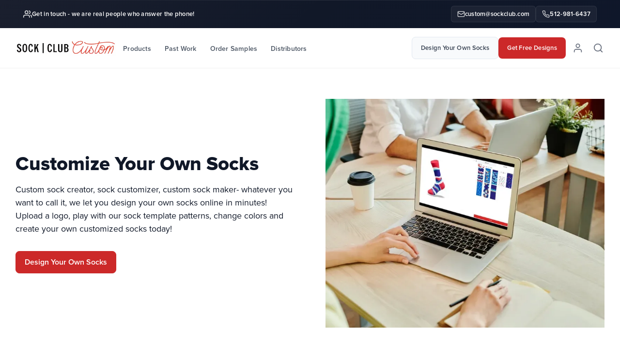

--- FILE ---
content_type: text/html
request_url: https://custom.sockclub.com/create-your-own-socks
body_size: 33046
content:
<!DOCTYPE html><!-- Last Published: Mon Jan 19 2026 18:10:00 GMT+0000 (Coordinated Universal Time) --><html data-wf-domain="webflow.sockclub.com" data-wf-page="659ee8d246ee2a86e9568602" data-wf-site="65565a4077c375c4b756d645" lang="en"><head><meta charset="utf-8"/><title>Create Your Own Socks in Minutes | Sock Customizer</title><meta content="Sock Club&#x27;s custom sock creator lets you design your own socks online in just minutes! Upload a logo, play with our sock template patterns, change colors and create your own customized socks today!" name="description"/><meta content="Create Your Own Socks in Minutes | Sock Customizer" property="og:title"/><meta content="Sock Club&#x27;s custom sock creator lets you design your own socks online in just minutes! Upload a logo, play with our sock template patterns, change colors and create your own customized socks today!" property="og:description"/><meta content="Create Your Own Socks in Minutes | Sock Customizer" property="twitter:title"/><meta content="Sock Club&#x27;s custom sock creator lets you design your own socks online in just minutes! Upload a logo, play with our sock template patterns, change colors and create your own customized socks today!" property="twitter:description"/><meta property="og:type" content="website"/><meta content="summary_large_image" name="twitter:card"/><meta content="width=device-width, initial-scale=1" name="viewport"/><link href="https://cdn.prod.website-files.com/65565a4077c375c4b756d645/css/untitled-ui-site-6c3e0f.shared.f801ee742.min.css" rel="stylesheet" type="text/css" integrity="sha384-+AHudCk9+e6bF6+eyNL1BqXTZb0p70LcXRdr6dsMOXtahSo+nnYliwBm6zNKKs8p" crossorigin="anonymous"/><link href="https://fonts.googleapis.com" rel="preconnect"/><link href="https://fonts.gstatic.com" rel="preconnect" crossorigin="anonymous"/><script src="https://ajax.googleapis.com/ajax/libs/webfont/1.6.26/webfont.js" type="text/javascript"></script><script type="text/javascript">WebFont.load({  google: {    families: ["Oswald:200,300,400,500,600,700"]  }});</script><script type="text/javascript">!function(o,c){var n=c.documentElement,t=" w-mod-";n.className+=t+"js",("ontouchstart"in o||o.DocumentTouch&&c instanceof DocumentTouch)&&(n.className+=t+"touch")}(window,document);</script><link href="https://cdn.prod.website-files.com/65565a4077c375c4b756d645/6595d3a2e017d25ff8f7b8db_13%20(1).jpg" rel="shortcut icon" type="image/x-icon"/><link href="https://cdn.prod.website-files.com/65565a4077c375c4b756d645/658e0cb818dfa9bfbfebe60f_Iphone%20Icon%20Sock%20Club.png" rel="apple-touch-icon"/><link href="https://custom.sockclub.com/create-your-own-socks" rel="canonical"/><meta name="referrer" content="origin-when-cross-origin">
<meta name="google-site-verification" content="wWt71fCcYSfh-iiliEyOmy8bSCdSFie2ObZYxjK4I-0" />
<link rel="preload" href="https://cdn.jsdelivr.net/gh//bcwv/w@main/lazyload.5.0.5.js" as="script"><script src="https://cdn.jsdelivr.net/gh//bcwv/w@main/lazyload.5.0.5.js" type="text/javascript"></script>
<link rel="preload" href="https://cdn.jsdelivr.net/gh/bcwv/w@main//lazysizes.5.0.22.js" as="script"><script src="https://cdn.jsdelivr.net/gh/bcwv/w@main//lazysizes.5.0.22.js" type="text/javascript"></script>



<!-- Google Tag Manager -->
<script>(function(w,d,s,l,i){w[l]=w[l]||[];w[l].push({'gtm.start':
new Date().getTime(),event:'gtm.js'});var f=d.getElementsByTagName(s)[0],
j=d.createElement(s),dl=l!='dataLayer'?'&l='+l:'';j.async=true;j.src=
'https://www.googletagmanager.com/gtm.js?id='+i+dl;f.parentNode.insertBefore(j,f);
})(window,document,'script','dataLayer','GTM-TJ6GDVS');</script>
<!-- End Google Tag Manager -->
<!-- -->


<!-- Posthog -->
<script>
    // Preserve the original external referrer
    (function() {
        if (document.referrer && !document.referrer.includes('custom.sockclub.com')) {
            sessionStorage.setItem('original_referrer', document.referrer);
            sessionStorage.setItem('original_landing_url', window.location.href);
        }
        
        window.getTrueReferrer = function() {
            return sessionStorage.getItem('original_referrer') || document.referrer || '$direct';
        }
    })();
</script>

<script>
<!-- main -->
    !function(t,e){var o,n,p,r;e.__SV||(window.posthog=e,e._i=[],e.init=function(i,s,a){function g(t,e){var o=e.split(".");2==o.length&&(t=t[o[0]],e=o[1]),t[e]=function(){t.push([e].concat(Array.prototype.slice.call(arguments,0)))}}(p=t.createElement("script")).type="text/javascript",p.crossOrigin="anonymous",p.async=!0,p.src=s.api_host.replace(".i.posthog.com","-assets.i.posthog.com")+"/static/array.js",(r=t.getElementsByTagName("script")[0]).parentNode.insertBefore(p,r);var u=e;for(void 0!==a?u=e[a]=[]:a="posthog",u.people=u.people||[],u.toString=function(t){var e="posthog";return"posthog"!==a&&(e+="."+a),t||(e+=" (stub)"),e},u.people.toString=function(){return u.toString(1)+".people (stub)"},o="init Ce js Ls Te Fs Ds capture Ye calculateEventProperties Us register register_once register_for_session unregister unregister_for_session Ws getFeatureFlag getFeatureFlagPayload isFeatureEnabled reloadFeatureFlags updateEarlyAccessFeatureEnrollment getEarlyAccessFeatures on onFeatureFlags onSurveysLoaded onSessionId getSurveys getActiveMatchingSurveys renderSurvey canRenderSurvey canRenderSurveyAsync identify setPersonProperties group resetGroups setPersonPropertiesForFlags resetPersonPropertiesForFlags setGroupPropertiesForFlags resetGroupPropertiesForFlags reset get_distinct_id getGroups get_session_id get_session_replay_url alias set_config startSessionRecording stopSessionRecording sessionRecordingStarted captureException loadToolbar get_property getSessionProperty Bs zs createPersonProfile Hs Ms Gs opt_in_capturing opt_out_capturing has_opted_in_capturing has_opted_out_capturing get_explicit_consent_status is_capturing clear_opt_in_out_capturing Ns debug L qs getPageViewId captureTraceFeedback captureTraceMetric".split(" "),n=0;n<o.length;n++)g(u,o[n]);e._i.push([i,s,a])},e.__SV=1)}(document,window.posthog||[]);
    
    posthog.init('phc_W62EHfVypJRYpuYtQMd01rPJad3splDt1dkZgJYFo67', {
        api_host: 'https://us.i.posthog.com',
        defaults: '2025-05-24',
        person_profiles: 'identified_only',
        property_denylist: [], 
        bootstrap: {
            distinctID: undefined,
            isIdentifiedID: false,
            featureFlags: {}
        }
    });
    
    posthog.register_for_session({
        '$initial_referrer': window.getTrueReferrer(),
        '$initial_landing_url': sessionStorage.getItem('original_landing_url') || window.location.href
    });
</script>
<!-- End -->


<!-- Meta Pixel Code -->
<script>
!function(f,b,e,v,n,t,s)
{if(f.fbq)return;n=f.fbq=function(){n.callMethod?
n.callMethod.apply(n,arguments):n.queue.push(arguments)};
if(!f._fbq)f._fbq=n;n.push=n;n.loaded=!0;n.version='2.0';
n.queue=[];t=b.createElement(e);t.async=!0;
t.src=v;s=b.getElementsByTagName(e)[0];
s.parentNode.insertBefore(t,s)}(window, document,'script',
'https://connect.facebook.net/en_US/fbevents.js');
fbq('init', '1142199804125230');
fbq('track', 'PageView');
</script>
<noscript><img height="1" width="1" style="display:none"
src="https://www.facebook.com/tr?id=1142199804125230&ev=PageView&noscript=1"
/></noscript>
<!-- End Meta Pixel Code -->
<script src="https://cdn.prod.website-files.com/65565a4077c375c4b756d645%2F6544eda5f000985a163a8687%2F687493eb24ac4572eb893043%2Ffinsweetcomponentsconfig-1.0.0.js" type="module" async="" siteId="65565a4077c375c4b756d645" finsweet="components"></script></head><body><section class="uui-banner08_component"><div class="uui-page-padding-111"><div class="uui-container-large-62"></div></div><section id="header-variant"><div class="w-embed"><!-- banner.html -->
<style>
  .top-banner {
    font-family: "Mark Simonson Proxima Nova", Montserrat, sans-serif;
    background: linear-gradient(135deg, #1a1f2e 0%, #111828 50%, #0f172a 100%);
    color: #ffffff;
    padding: 12px 48px;
    display: flex;
    justify-content: space-between;
    align-items: center;
    font-size: 13px;
    letter-spacing: 0.3px;
    position: relative;
    overflow: hidden;
  }

  .top-banner::before {
    content: '';
    position: absolute;
    top: 0;
    left: 0;
    right: 0;
    height: 1px;
    background: linear-gradient(90deg, transparent, rgba(255,255,255,0.1), transparent);
  }

  .top-banner-left {
    display: flex;
    align-items: center;
    gap: 12px;
  }

  .top-banner-left svg {
    flex-shrink: 0;
    opacity: 0.9;
  }

  .top-banner-left span {
    font-weight: 600;
    color: #ffffff;
  }

  .top-banner-right {
    display: flex;
    align-items: center;
    gap: 32px;
  }

  .top-banner-contact {
    display: flex;
    align-items: center;
    gap: 10px;
    color: #ffffff;
    text-decoration: none;
    font-weight: 600;
    transition: all 0.2s ease;
    padding: 6px 12px;
    border-radius: 6px;
    background: rgba(255, 255, 255, 0.05);
    border: 1px solid rgba(255, 255, 255, 0.08);
  }

  .top-banner-contact:hover {
    background: rgba(255, 255, 255, 0.12);
    border-color: rgba(255, 255, 255, 0.15);
    color: #ffffff;
  }

  .top-banner-contact svg {
    flex-shrink: 0;
    opacity: 0.85;
  }

  .top-banner-contact:hover svg {
    opacity: 1;
  }

  @media (max-width: 768px) {
    .top-banner {
      display: none;
    }
  }

</style>

<div class="top-banner">
  <div class="top-banner-left">
    <svg xmlns="http://www.w3.org/2000/svg" width="18" height="18" viewBox="0 0 24 24" fill="none" stroke="currentColor" stroke-width="2" stroke-linecap="round" stroke-linejoin="round">
      <path d="M17 21v-2a4 4 0 0 0-4-4H5a4 4 0 0 0-4 4v2"></path>
      <circle cx="9" cy="7" r="4"></circle>
      <path d="M23 21v-2a4 4 0 0 0-3-3.87"></path>
      <path d="M16 3.13a4 4 0 0 1 0 7.75"></path>
    </svg>
    <span>Get in touch - we are real people who answer the phone!</span>
  </div>
  <div class="top-banner-right">
    <a href="mailto:custom@sockclub.com" class="top-banner-contact">
      <svg xmlns="http://www.w3.org/2000/svg" width="16" height="16" viewBox="0 0 24 24" fill="none" stroke="currentColor" stroke-width="2" stroke-linecap="round" stroke-linejoin="round">
        <rect x="2" y="4" width="20" height="16" rx="2"></rect>
        <path d="m22 7-8.97 5.7a1.94 1.94 0 0 1-2.06 0L2 7"></path>
      </svg>
      <span>custom@sockclub.com</span>
    </a>
    <a href="tel:512-981-6437" class="top-banner-contact">
      <svg xmlns="http://www.w3.org/2000/svg" width="16" height="16" viewBox="0 0 24 24" fill="none" stroke="currentColor" stroke-width="2" stroke-linecap="round" stroke-linejoin="round">
        <path d="M22 16.92v3a2 2 0 0 1-2.18 2 19.79 19.79 0 0 1-8.63-3.07 19.5 19.5 0 0 1-6-6 19.79 19.79 0 0 1-3.07-8.67A2 2 0 0 1 4.11 2h3a2 2 0 0 1 2 1.72 12.84 12.84 0 0 0 .7 2.81 2 2 0 0 1-.45 2.11L8.09 9.91a16 16 0 0 0 6 6l1.27-1.27a2 2 0 0 1 2.11-.45 12.84 12.84 0 0 0 2.81.7A2 2 0 0 1 22 16.92z"></path>
      </svg>
      <span>512-981-6437</span>
    </a>
  </div>
</div></div></section><section id="header-variant"><div class="w-embed w-script"><!-- header.html -->
<style>
  .header3-custom-header-container {
    font-family: "Mark Simonson Proxima Nova", Montserrat, sans-serif;
    background: #ffffff;
    box-shadow: 0 1px 0 rgba(0, 0, 0, 0.06);
    z-index: 1000;
    position: relative;
  }


  .header3-custom-header {
    display: flex;
    justify-content: space-between;
    align-items: center;
    padding: 18px 32px 18px 48px;
    width: 100%;
    box-sizing: border-box;
    transition: padding 0.3s ease;
  }

  .header3-header-left {
    display: flex;
    align-items: center;
    gap: 32px;
  }

  .header3-header-right {
    display: flex;
    align-items: center;
    gap: 4px;
  }

  .header3-logo {
    display: flex;
    align-items: center;
    text-decoration: none;
    color: inherit;
  }

  .header3-logo-img {
    height: 34px;
  }

  .header3-main-nav ul {
    margin: 0;
    padding: 0;
    list-style: none;
    display: flex;
    gap: 8px;
    align-items: center;
  }

  .header3-main-nav li {
    position: relative;
  }

  .header3-main-nav a {
    text-decoration: none;
    color: #4b5563;
    font-weight: 600;
    font-size: 15px;
    display: flex;
    align-items: center;
    gap: 5px;
    transition: all 0.2s ease;
    padding: 12px 18px;
    border-radius: 8px;
    letter-spacing: 0.2px;
    margin-top: 4px;
  }

  .header3-main-nav a:hover {
    color: #111827;
    background: #f3f4f6;
  }

  .header3-main-nav .header3-dropdown-arrow {
    stroke: #9ca3af;
    transition: stroke 0.2s ease;
  }

  .header3-main-nav a:hover .header3-dropdown-arrow {
    stroke: #374151;
  }

  /* Dropdown Styles */
  .header3-dropdown {
    position: relative;
  }

  .header3-dropdown-content {
    position: absolute;
    top: calc(100% + 8px);
    left: 50%;
    transform: translateX(-50%) translateY(4px);
    background: white;
    min-width: 200px;
    box-shadow: 0 10px 40px rgba(0, 0, 0, 0.12), 0 2px 8px rgba(0, 0, 0, 0.06);
    border-radius: 12px;
    padding: 8px;
    opacity: 0;
    visibility: hidden;
    transition: all 0.2s ease;
    z-index: 1000;
    border: 1px solid rgba(0, 0, 0, 0.06);
  }

  .header3-dropdown-content.header3-dropdown-content-simple {
    min-width: auto;
    width: max-content;
  }

  .header3-dropdown:hover .header3-dropdown-content {
    opacity: 1;
    visibility: visible;
    transform: translateX(-50%) translateY(0);
  }

  .header3-dropdown-content a {
    display: block;
    padding: 10px 14px;
    color: #4b5563;
    text-decoration: none;
    font-size: 14px;
    font-weight: 500;
    border-radius: 8px;
    transition: all 0.15s ease;
  }

  .header3-dropdown-content a:hover {
    background-color: #f3f4f6;
    color: #111827;
  }

  .header-buttons {
    display: flex;
    gap: 10px;
    align-items: center;
    margin-right: 4px;
  }

  .header-btn {
    padding: 14px 24px;
    font-size: 14px;
    font-weight: 600;
    text-decoration: none;
    border-radius: 8px;
    transition: all 0.2s ease;
    border: none;
    white-space: nowrap;
    cursor: pointer;
    letter-spacing: 0.3px;
  }

  .header-btn-primary {
    background: #cc2829;
    color: white;
  }

  .header-btn-primary:hover {
    background: #b82425;
  }

  .header-btn-secondary {
    background: #f8fafc;
    color: #374151;
    border: 1px solid #e2e8f0;
  }

  .header-btn-secondary:hover {
    background: #f1f5f9;
    border-color: #cbd5e1;
    color: #111827;
  }

  .header3-icon-btn {
    color: #6b7280;
    transition: all 0.2s ease;
    padding: 12px;
    border-radius: 8px;
    display: flex;
    align-items: center;
    justify-content: center;
    background: transparent;
    border: none;
    cursor: pointer;
    text-decoration: none;
  }

  .header3-icon-btn:hover {
    color: #111827;
    background: #f3f4f6;
  }


  .header3-mobile-menu-button {
    display: none;
    background: none;
    border: none;
    cursor: pointer;
    padding: 10px;
    border-radius: 8px;
    transition: all 0.2s ease;
    color: #4b5563;
  }

  .header3-mobile-menu-button:hover {
    background-color: #f3f4f6;
    color: #111827;
  }

  .header3-mobile-menu-button line {
    transition: transform 0.3s ease-in-out, opacity 0.3s ease-in-out;
    transform-origin: center;
  }

  body.menu-open .header3-mobile-menu-button .top {
    transform: translateY(6px) rotate(45deg);
  }

  body.menu-open .header3-mobile-menu-button .middle {
    opacity: 0;
  }

  body.menu-open .header3-mobile-menu-button .bottom {
    transform: translateY(-6px) rotate(-45deg);
  }

  /* Mobile Menu */
  body.menu-open {
    overflow: hidden;
  }

  .header3-mobile-menu {
    position: fixed;
    top: 0;
    left: 0;
    width: 100%;
    height: 100vh;
    background-color: rgba(0, 0, 0, 0.5);
    display: none;
    z-index: 9999;
    opacity: 0;
    transition: opacity 0.3s ease, display 0s 0.3s;
    backdrop-filter: blur(2px);
  }

  .header3-mobile-menu.open {
    display: block;
    opacity: 1;
    transition: opacity 0.3s ease;
  }

  .header3-mobile-menu-content {
    position: absolute;
    top: 0;
    right: -100%;
    width: 85%;
    max-width: 360px;
    height: 100vh;
    background-color: #fff;
    box-shadow: -8px 0 32px rgba(0, 0, 0, 0.12);
    padding: 72px 24px 24px;
    transition: right 0.3s cubic-bezier(0.4, 0, 0.2, 1);
    display: flex;
    flex-direction: column;
    gap: 24px;
    z-index: 10000;
    overflow-y: auto;
    overflow-x: hidden;
    box-sizing: border-box;
  }

  .header3-mobile-menu.open .header3-mobile-menu-content {
    right: 0;
  }

  .header3-close-menu-button {
    position: absolute;
    top: 20px;
    right: 20px;
    font-size: 28px;
    background: #f3f4f6;
    border: none;
    color: #4b5563;
    cursor: pointer;
    line-height: 1;
    z-index: 10001;
    padding: 8px 12px;
    border-radius: 8px;
    transition: all 0.2s ease;
  }

  .header3-close-menu-button:hover {
    background-color: #e5e7eb;
    color: #111827;
  }

  .header3-mobile-main-nav ul {
    list-style: none;
    padding: 0;
    margin: 0;
    display: flex;
    flex-direction: column;
    gap: 4px;
    width: 100%;
    box-sizing: border-box;
    overflow-x: hidden;
  }

  .header3-mobile-main-nav a {
    display: flex;
    justify-content: space-between;
    align-items: center;
    padding: 14px 16px;
    text-decoration: none;
    color: #374151;
    font-weight: 500;
    font-size: 15px;
    border-radius: 10px;
    transition: all 0.2s ease;
    white-space: nowrap;
    overflow: hidden;
    text-overflow: ellipsis;
    box-sizing: border-box;
    width: 100%;
  }

  .header3-mobile-main-nav a:hover {
    background-color: #f3f4f6;
    color: #111827;
  }

  .header3-mobile-main-nav a:hover .header3-dropdown-arrow {
    stroke: #374151;
  }

  .header3-mobile-main-nav .header3-dropdown-arrow {
    stroke: #6b7280;
    transition: stroke 0.3s ease;
  }

  .header3-mobile-header-buttons {
    display: flex;
    flex-direction: column;
    gap: 12px;
    padding: 24px 0;
    border-top: 1px solid #e5e7eb;
    margin-top: 16px;
  }

  .header3-mobile-header-buttons .header-btn {
    width: 100%;
    text-align: center;
    box-sizing: border-box;
    white-space: nowrap;
    overflow: hidden;
    text-overflow: ellipsis;
    padding: 14px 20px;
    font-size: 14px;
  }

  .header3-mobile-header-icons {
    display: flex;
    justify-content: center;
    gap: 16px;
    padding: 24px 0;
    border-top: 1px solid #e5e7eb;
  }

  .header3-mobile-header-icons a {
    color: #4b5563;
    transition: all 0.2s ease;
    padding: 14px;
    border-radius: 10px;
    display: flex;
    align-items: center;
    justify-content: center;
    background-color: #f8fafc;
    border: 1px solid #e2e8f0;
  }

  .header3-mobile-header-icons a:hover {
    color: #111827;
    background-color: #f1f5f9;
    border-color: #cbd5e1;
  }


  /* Mobile Sub Items (flattened dropdown links) */
  .header3-mobile-main-nav .mobile-sub-item a {
    padding-left: 32px;
    font-size: 14px;
    color: #6b7280;
  }

  .header3-mobile-main-nav .mobile-sub-item a:hover {
    color: #111827;
  }

  .mobile-account-link {
    color: #1f2937 !important;
    background-color: #f9fafb !important;
    border: 1px solid #e5e7eb !important;
    text-decoration: none !important;
    font-weight: 500 !important;
    font-size: 16px !important;
    transition: all 0.3s ease !important;
    padding: 12px 20px !important;
    border-radius: 8px !important;
    display: flex !important;
    align-items: center !important;
    justify-content: center !important;
  }

  .mobile-account-link:hover {
    color: #111827 !important;
    background-color: #f3f4f6 !important;
    border-color: #d1d5db !important;
  }

  @media (max-width: 1320px) {
    .header3-custom-header {
      padding-left: 32px;
      padding-right: 24px;
    }
    .header3-header-left {
      gap: 40px;
    }
    .header3-main-nav ul {
      gap: 2px;
    }
    .header3-main-nav a {
      padding: 10px 14px;
      font-size: 14px;
    }
    .header-buttons {
      gap: 8px;
      margin-right: 4px;
    }
    .header-btn {
      padding: 12px 18px;
      font-size: 13px;
    }
    .header3-header-right {
      gap: 4px;
    }
    .header3-icon-btn {
      padding: 10px;
    }
  }

  @media (max-width: 1200px) {
    .header3-main-nav {
      display: none;
    }
    .header3-mobile-menu-button {
      display: block;
    }
    .header3-header-left {
      gap: 20px;
    }
    .header3-header-right {
      gap: 10px;
    }
    .header-buttons {
      display: flex;
      margin-right: 4px;
    }
    .header3-icon-btn {
      display: flex;
      padding: 10px;
    }
    .header3-icon-btn svg {
      width: 20px;
      height: 20px;
    }
  }

  @media (max-width: 1100px) {
    .header-buttons {
      gap: 8px;
    }
    .header-btn {
      padding: 11px 16px;
      font-size: 13px;
    }
  }

  @media (max-width: 950px) {
    .header-buttons {
      display: none;
    }
    .header3-header-right {
      gap: 8px;
    }
    .header-buttons {
      margin-right: 0;
    }
  }

  @media (max-width: 768px) {
    .header-buttons {
      display: none;
    }
    .header3-custom-header {
      padding: 16px 24px;
    }
    .header3-logo-img {
      height: 30px;
    }
    .header3-icon-btn {
      padding: 10px;
    }
    .header3-icon-btn svg {
      width: 20px;
      height: 20px;
    }
    .product-search-container {
      width: calc(100% - 40px);
      right: 20px;
    }
    .header3-mobile-menu-button svg {
      width: 22px;
      height: 22px;
    }
  }

  @media (max-width: 480px) {
    .header3-custom-header {
      padding: 12px 16px;
    }
    .header3-logo-img {
      height: 28px;
    }
    .header3-header-right {
      gap: 4px;
    }
    .header3-icon-btn {
      padding: 8px;
    }
    .header3-icon-btn svg {
      width: 18px;
      height: 18px;
    }
    .header3-mobile-menu-button {
      padding: 8px;
    }
    .header3-mobile-menu-button svg {
      width: 20px;
      height: 20px;
    }
  }
</style>

<div class="header3-custom-header-container">
  <header class="header3-custom-header">
    <div class="header3-header-left">
      <a href="/" class="header3-logo">
        <img
          src="https://cdn.prod.website-files.com/65565a4077c375c4b756d645/65565d9270d5727e9092005a_c3ad9327-aa58-4752-a477-1ee84715e1b0_SockClubCustomLogo.webp"
          alt="Sock Club Custom Logo"
          class="header3-logo-img"
        />
      </a>
      <nav class="header3-main-nav">
        <ul>
          <li>
            <a href="https://custom.sockclub.com/custom-socks">Products</a>
          </li>
          <li>
            <a href="https://custom.sockclub.com/sock-gallery">Past Work</a>
          </li>
          <li>
            <a href="https://custom.sockclub.com/free-custom-socks#samples-form">Order Samples</a>
          </li>
          <li>
            <a href="https://custom.sockclub.com/distributors">Distributors</a>
          </li>
        </ul>
      </nav>
    </div>
    <div class="header3-header-right">
      <div class="header-buttons">
        <a
          href="https://custom.sockclub.com/design-custom-socks"
          class="header-btn header-btn-secondary"
          >Design Your Own Socks</a
        >
        <button
          type="button"
          class="header-btn header-btn-primary get-free-designs-btn"
        >
          Get Free Designs
        </button>
      </div>
      <a href="https://custom.sockclub.com/login" class="header3-icon-btn" aria-label="Account">
        <svg
          xmlns="http://www.w3.org/2000/svg"
          width="22"
          height="22"
          viewBox="0 0 24 24"
          fill="none"
          stroke="currentColor"
          stroke-width="2"
          stroke-linecap="round"
          stroke-linejoin="round"
        >
          <path d="M20 21v-2a4 4 0 0 0-4-4H8a4 4 0 0 0-4 4v2"></path>
          <circle cx="12" cy="7" r="4"></circle>
        </svg>
      </a>
      <button type="button" aria-label="Search" id="product-search-icon" class="header3-icon-btn">
        <svg
          xmlns="http://www.w3.org/2000/svg"
          width="22"
          height="22"
          viewBox="0 0 24 24"
          fill="none"
          stroke="currentColor"
          stroke-width="2"
          stroke-linecap="round"
          stroke-linejoin="round"
        >
          <circle cx="11" cy="11" r="8"></circle>
          <line x1="21" y1="21" x2="16.65" y2="16.65"></line>
        </svg>
      </button>
      <button class="header3-mobile-menu-button" aria-label="Menu">
        <svg
          xmlns="http://www.w3.org/2000/svg"
          width="24"
          height="24"
          viewBox="0 0 24 24"
          fill="none"
          stroke="currentColor"
          stroke-width="2"
          stroke-linecap="round"
          stroke-linejoin="round"
        >
          <line class="top" x1="3" y1="6" x2="21" y2="6"></line>
          <line class="middle" x1="3" y1="12" x2="21" y2="12"></line>
          <line class="bottom" x1="3" y1="18" x2="21" y2="18"></line>
        </svg>
      </button>
    </div>
  </header>
  <div class="header3-mobile-menu">
    <div class="header3-mobile-menu-content">
      <button class="header3-close-menu-button" aria-label="Close Menu">
        &times;
      </button>
      <nav class="header3-mobile-main-nav"></nav>
      <div class="header3-mobile-header-buttons"></div>
      <div class="header3-mobile-header-icons"></div>
    </div>
  </div>
  <div id="product-search-container" class="product-search-container">
    <div class="product-search-input-wrapper">
      <input
        type="text"
        id="product-search-input"
        placeholder="Search for products..."
      />
    </div>
    <div id="product-search-results"></div>
  </div>
</div>

<script>
  // Mobile menu logic
  document.addEventListener("DOMContentLoaded", function () {
    const mobileMenuButton = document.querySelector(
      ".header3-mobile-menu-button"
    );
    const mobileMenu = document.querySelector(".header3-mobile-menu");
    const closeMenuButton = document.querySelector(
      ".header3-close-menu-button"
    );
    const mainNav = document.querySelector(".header3-main-nav > ul");
    const headerButtons = document.querySelector(".header-buttons");
    const mobileMainNavContainer = document.querySelector(
      ".header3-mobile-main-nav"
    );
    const mobileHeaderButtonsContainer = document.querySelector(
      ".header3-mobile-header-buttons"
    );
    const mobileHeaderIconsContainer = document.querySelector(
      ".header3-mobile-header-icons"
    );

    // Build mobile nav from main nav
    if (mainNav) {
      const clonedNav = mainNav.cloneNode(true);

      // Handle dropdowns - flatten them into the nav
      const dropdownItems = clonedNav.querySelectorAll(".header3-dropdown");
      dropdownItems.forEach((item) => {
        // Get the dropdown content links
        const dropdownContent = item.querySelector(".header3-dropdown-content");
        if (dropdownContent) {
          // Get all links from the dropdown
          const dropdownLinks = dropdownContent.querySelectorAll("a");

          // Add each dropdown link as a new nav item after the parent
          dropdownLinks.forEach((link) => {
            const newLi = document.createElement("li");
            newLi.classList.add("mobile-sub-item");
            const newLink = link.cloneNode(true);
            newLi.appendChild(newLink);
            item.after(newLi);
          });

          // Remove the dropdown content
          dropdownContent.remove();
        }

        // Remove dropdown arrow from main link
        const arrow = item.querySelector(".header3-dropdown-arrow");
        if (arrow) {
          arrow.remove();
        }

        // Remove dropdown class
        item.classList.remove("header3-dropdown");
      });

      mobileMainNavContainer.appendChild(clonedNav);
    }

    if (headerButtons) {
      Array.from(headerButtons.children).forEach((button) => {
        mobileHeaderButtonsContainer.appendChild(button.cloneNode(true));
      });
    }

    // Add Login as a navigation item
    const accountIcon = document.querySelector('.header3-icon-btn[aria-label="Account"]');
    if (accountIcon) {
      const loginNavItem = document.createElement("li");
      const mobileLoginLink = document.createElement("a");
      mobileLoginLink.href = accountIcon.href;
      mobileLoginLink.textContent = "Login";
      loginNavItem.appendChild(mobileLoginLink);

      const clonedNavUl = mobileMainNavContainer.querySelector("ul");
      if (clonedNavUl) {
        clonedNavUl.appendChild(loginNavItem);
      }
    }

    const openMenu = () => {
      if (mobileMenu) {
        mobileMenu.classList.add("open");
        document.body.classList.add("menu-open");
      }
    };

    const closeMenu = () => {
      if (mobileMenu) {
        mobileMenu.classList.remove("open");
        document.body.classList.remove("menu-open");
      }
    };

    if (mobileMenuButton) {
      mobileMenuButton.addEventListener("click", () => {
        if (mobileMenu.classList.contains("open")) {
          closeMenu();
        } else {
          openMenu();
        }
      });
    }

    if (closeMenuButton) {
      closeMenuButton.addEventListener("click", closeMenu);
    }

    if (mobileMenu) {
      mobileMenu.addEventListener("click", function (event) {
        if (event.target === mobileMenu) {
          closeMenu();
        }
      });
    }

    // Expose closeMenu function globally for other components
    window.closeHeaderMenu = closeMenu;
  });
</script></div></section><section id="header-variant"><div class="w-embed w-script"><!-- product-search.html -->
<style>
  /* Product Search */
  .product-search-container {
    display: none;
    position: absolute;
    top: 100%;
    right: 40px; /* Aligns with header padding */
    width: 350px;
    background-color: #fff;
    border-radius: 8px;
    box-shadow: 0 8px 30px rgba(0, 0, 0, 0.15);
    z-index: 1001;
    margin-top: 12px;
  }

  .product-search-input-wrapper {
    padding: 12px;
    border-bottom: 1px solid #e5e7eb;
  }

  #product-search-input {
    width: 100%;
    padding: 12px;
    border: 1px solid #d1d5db;
    border-radius: 6px;
    font-size: 15px;
    box-sizing: border-box;
    transition: border-color 0.2s ease, box-shadow 0.2s ease;
  }

  #product-search-input:focus {
    outline: none;
    border-color: #cc2829;
    box-shadow: 0 0 0 3px rgba(220, 38, 38, 0.1);
  }

  #product-search-results {
    display: none;
    max-height: 400px;
    overflow-y: auto;
    padding: 8px;
  }

  .search-results-header {
    padding: 8px 12px;
    font-size: 13px;
    color: #6b7280;
    font-weight: 500;
  }

  .product-search-result-item {
    display: flex;
    align-items: center;
    padding: 10px 12px;
    border-radius: 6px;
    text-decoration: none;
    color: inherit;
    transition: background-color 0.2s ease;
  }

  .product-search-result-item:hover {
    background-color: #f9fafb;
  }

  .product-search-result-item img {
    width: 50px;
    height: 50px;
    object-fit: cover;
    border-radius: 4px;
    margin-right: 12px;
  }

  .product-search-result-item .product-info {
    display: flex;
    flex-direction: column;
  }

  .product-search-result-item .product-name {
    font-weight: 500;
    color: #1f2937;
    font-size: 15px;
  }

  .product-search-result-item .product-sku {
    font-size: 13px;
    color: #6b7280;
  }

  .search-no-results {
    padding: 20px;
    text-align: center;
    color: #6b7280;
  }

  @media (max-width: 768px) {
    .product-search-container {
      width: calc(100% - 40px);
      right: 20px;
    }
  }
</style>
<script>
  document.addEventListener("DOMContentLoaded", function () {
    const productData = [
      {
        sku: "1301",
        productName: "Infant Socks",
        image:
          "https://cdn.prod.website-files.com/6556776081930a6787eb5b3f/6581c03bf9a74b3fc68d0677_CustomBabyAndToddlerSocks.png",
        url: "https://custom.sockclub.com/products/custom-cotton-infant-socks",
      },
      {
        sku: "1006",
        productName: "Youth Crew Socks",
        image:
          "https://cdn.prod.website-files.com/6556776081930a6787eb5b3f/6581bf9366e0c8b5b4d8ec9c_CustomYouthSock-Packaging.png",
        url: "https://custom.sockclub.com/products/custom-cotton-youth-socks",
      },
      {
        sku: "1501",
        productName: "Wool Crew Socks",
        image:
          "https://cdn.prod.website-files.com/6556776081930a6787eb5b3f/67e6ced528df24a24d52760b_67c08637947e2b07531d7548_wool2-Photoroom.png",
        url: "https://custom.sockclub.com/products/custom-wool-crew-socks",
      },
      {
        sku: "1101",
        productName: "Knee-High Socks",
        image:
          "https://cdn.prod.website-files.com/6556776081930a6787eb5b3f/6581bea92860c79e38390a7c_CustomKneeHighSocks.png",
        url: "https://custom.sockclub.com/products/custom-knee-high-socks",
      },
      {
        sku: "1201",
        productName: "Ankle Socks",
        image:
          "https://cdn.prod.website-files.com/6556776081930a6787eb5b3f/68d174e56957b9499ffd4d1d_68d15def0d8a626d5014b50b_custom-ankel-sock.avif",
        url: "https://custom.sockclub.com/products/custom-cotton-ankle-socks",
      },
      {
        sku: "100132",
        productName: "Crew Socks - Economy",
        image:
          "https://cdn.prod.website-files.com/6556776081930a6787eb5b3f/6581be1955aeb6d1c17b8cc1_CheapCustomSocks.png",
        url: "https://custom.sockclub.com/products/economy-custom-cotton-crew-sock",
      },
      {
        sku: "4901",
        productName: "Quarter Crew Socks",
        image:
          "https://cdn.prod.website-files.com/6556776081930a6787eb5b3f/67c09995f40070e1e488b181_quarter1.png",
        url: "https://custom.sockclub.com/products/custom-cotton-quarter-crew-sock",
      },
      {
        sku: "4001",
        productName: "Athletic Crew Socks",
        image:
          "https://cdn.prod.website-files.com/6556776081930a6787eb5b3f/65812f2a9d2ea44f23df09de_CustomAthleticCrewSock.png",
        url: "https://custom.sockclub.com/products/custom-cotton-athletic-crew-socks",
      },
      {
        sku: "1001",
        productName: "Crew Socks - Flagship",
        image:
          "https://cdn.prod.website-files.com/6556776081930a6787eb5b3f/68aca8ac45ac9f48ac335b5f_68aca1a541e38e64fcd2f282_custom-cotton-socks2.avif",
        url: "https://custom.sockclub.com/products/custom-cotton-crew-socks",
      },
      {
        sku: "4601",
        productName: "Athletic Ankle Socks",
        image:
          "https://cdn.prod.website-files.com/6556776081930a6787eb5b3f/67c0991f96f252bfa578c39c_67c092d80582450883122a18_Athletic%20Ankle%20web-Photoroom.png",
        url: "https://custom.sockclub.com/products/custom-cotton-athletic-ankle-socks",
      },
      {
        sku: "4801",
        productName: "Athletic Quarter Crew Socks",
        image:
          "https://cdn.prod.website-files.com/6556776081930a6787eb5b3f/65c256cbabb49b74bc4b53c1_AthleticQuarterCrewCustomSock.webp",
        url: "https://custom.sockclub.com/products/custom-athletic-quarter-crew-socks",
      },
      {
        sku: "100125",
        productName: "Crew Socks - Choice",
        image:
          "https://cdn.prod.website-files.com/6556776081930a6787eb5b3f/6581bd4e34338d37234a368d_Choice-High%20Quality%20Cheap%20Custom%20Socks.png",
        url: "https://custom.sockclub.com/products/choice-custom-cotton-crew-socks",
      },
      {
        sku: "9501",
        productName: "Athletic Quarter Crew Socks - Choice",
        image:
          "https://cdn.prod.website-files.com/6556776081930a6787eb5b3f/68960fa484336fa502eee96c_cropped-Choice%20Athletic%20Quarter-Photoroom.png",
        url: "https://custom.sockclub.com/products/choice-athletic-quarter-crew",
      },
      {
        sku: "9401",
        productName: "Athletic Crew Socks - Choice",
        image:
          "https://cdn.prod.website-files.com/6556776081930a6787eb5b3f/6896102ab9211da77539063a_cropped-Choice%20Athletic%20Crew-Photoroom.png",
        url: "https://custom.sockclub.com/products/choice-athletic-crew",
      },

      {
        sku: "9601",
        productName: "Athletic Ankle Socks - Choice",
        image:
          "https://cdn.prod.website-files.com/6556776081930a6787eb5b3f/68961442508098ec6bc2d9e5_cropped-Choice%20Athletic%20Ankle-Photoroom.png",
        url: "https://custom.sockclub.com/products/choice-athletic-ankle",
      },
    ];

    const searchIcon = document.getElementById("product-search-icon");
    const searchContainer = document.getElementById("product-search-container");
    const searchInput = document.getElementById("product-search-input");
    const searchResults = document.getElementById("product-search-results");
    let searchInitialized = false;

    if (searchIcon && searchContainer && searchInput && searchResults) {
      searchIcon.addEventListener("click", function (event) {
        event.preventDefault();
        const isVisible = searchContainer.style.display === "block";
        searchContainer.style.display = isVisible ? "none" : "block";

        if (!isVisible) {
          searchInput.focus();
          if (!searchInitialized) {
            initializeSearch();
            searchInitialized = true;
          }
        }
      });
    } else {
      console.error(
        "Search elements not found. Check IDs: product-search-icon, product-search-container, product-search-input, product-search-results."
      );
    }

    function initializeSearch() {
      if (searchInput && searchResults && searchContainer) {
        searchInput.addEventListener("input", handleSearchInput);
        searchInput.addEventListener("focus", handleSearchInput);

        document.addEventListener("click", function (event) {
          const clickedSearchIcon = event.target.closest(
            "#product-search-icon"
          );
          if (
            searchContainer.style.display === "block" &&
            !searchContainer.contains(event.target) &&
            !clickedSearchIcon
          ) {
            searchContainer.style.display = "none";
            hideResults();
          }
        });

        searchInput.addEventListener("keydown", function (event) {
          if (event.key === "Escape") {
            searchContainer.style.display = "none";
            hideResults();
            searchInput.blur();
          }
        });
      }

      function handleSearchInput() {
        const query = searchInput.value.trim().toLowerCase();
        searchResults.innerHTML = "";

        if (query.length === 0) {
          hideResults();
          return;
        }

        const filteredProducts = productData.filter(
          (product) =>
            (product.productName &&
              product.productName.toLowerCase().includes(query)) ||
            (product.sku && product.sku.toLowerCase().includes(query))
        );

        const header = document.createElement("div");
        header.classList.add("search-results-header");

        if (filteredProducts.length > 0) {
          header.textContent = `Found ${filteredProducts.length} product${
            filteredProducts.length === 1 ? "" : "s"
          }`;
          searchResults.appendChild(header);
          displayResults(filteredProducts);
        } else {
          displayNoResults();
        }
        showResults();
      }

      function displayResults(products) {
        products.forEach((product) => {
          const link = document.createElement("a");
          link.href = product.url || "#";
          link.classList.add("product-search-result-item");
          if (product.url && product.url !== "#") {
            link.target = "_blank";
            link.rel = "noopener noreferrer";
          }

          const img = document.createElement("img");
          img.src = product.image || "https://via.placeholder.com/60";
          img.alt = product.productName || "Product Image";
          img.onerror = function () {
            this.src = "https://via.placeholder.com/60";
          };

          const infoDiv = document.createElement("div");
          infoDiv.classList.add("product-info");

          const nameSpan = document.createElement("span");
          nameSpan.classList.add("product-name");
          nameSpan.textContent = product.productName || "Unnamed Product";

          const skuSpan = document.createElement("span");
          skuSpan.classList.add("product-sku");
          skuSpan.textContent = `SKU: ${product.sku || "N/A"}`;

          infoDiv.appendChild(nameSpan);
          infoDiv.appendChild(skuSpan);

          link.appendChild(img);
          link.appendChild(infoDiv);

          searchResults.appendChild(link);
        });
      }

      function displayNoResults() {
        const noResultsMessage = document.createElement("div");
        noResultsMessage.classList.add("search-no-results");
        noResultsMessage.textContent =
          "No products found matching your search.";
        searchResults.appendChild(noResultsMessage);
      }

      function showResults() {
        searchResults.style.display = "block";
      }

      function hideResults() {
        searchResults.innerHTML = "";
        searchResults.style.display = "none";
      }
    }
  });
</script></div></section><section id="header-variant"><div class="w-embed w-script"><!-- design-modal.html -->
<link
  href="https://fonts.googleapis.com/css2?family=Montserrat:wght@400;500;600;700;800&display=swap"
  rel="stylesheet"
/>
<script src="https://www.google.com/recaptcha/enterprise.js"></script>
<style>
  /* Hide reCAPTCHA badge - attribution text is shown in the form instead */
  .grecaptcha-badge {
    visibility: hidden !important;
  }
  body.h-cro-modal-open {
    overflow: hidden;
  }

  /* Modal Styles */
  .h-cro-modal-overlay {
    display: none; /* Hidden by default */
    position: fixed; /* Stay in place */
    z-index: 999999; /* High z-index but leaves room for reCAPTCHA challenge overlay */
    left: 0;
    top: 0;
    width: 100%; /* Full width */
    height: 100%; /* Full height */
    overflow: auto; /* Enable scroll if needed */
    background-color: rgba(0, 0, 0, 0.6); /* Black w/ opacity */
    justify-content: center;
    align-items: center;
    padding: 20px;
  }

  .h-cro-modal-content {
    background-color: #fefefe;
    margin: auto;
    width: 100%;
    max-width: 650px;
    border-radius: 16px;
    box-shadow: 0 5px 15px rgba(0, 0, 0, 0.3);
    position: relative;
    font-family: "Mark Simonson Proxima Nova", Montserrat, sans-serif;
  }

  .h-cro-modal-content::-webkit-scrollbar {
    display: none;
  }

  .h-cro-modal-multistep {
    padding: 0;
    border: none;
    overflow: hidden;
  }

  .h-cro-close-modal-btn {
    color: #aaa;
    position: absolute;
    top: 15px;
    right: 15px;
    z-index: 10;
    width: 36px;
    height: 36px;
    display: flex;
    align-items: center;
    justify-content: center;
    border-radius: 50%;
    font-size: 28px;
    font-weight: bold;
    transition: all 0.2s ease;
    cursor: pointer;
  }

  .h-cro-close-modal-btn:hover,
  .h-cro-close-modal-btn:focus {
    color: #cc2829;
    background: #f0f0f0;
    transform: rotate(90deg);
  }

  /* Form Step Styles */
  .h-cro-form-step {
    display: none;
    padding: 40px 50px;
    animation: fadeIn 0.3s ease;
  }

  .h-cro-form-step.active {
    display: block;
  }

  @keyframes fadeIn {
    from {
      opacity: 0;
      transform: translateY(10px);
    }
    to {
      opacity: 1;
      transform: translateY(0);
    }
  }

  .h-cro-form-step h2 {
    font-size: 28px;
    font-weight: 700;
    color: #1a202c;
    margin: 0 0 8px 0;
    text-align: center;
  }

  .h-cro-step-description {
    font-size: 16px;
    color: #718096;
    text-align: center;
    margin-bottom: 32px;
  }

  #hCroDesignRequestForm .h-cro-form-group {
    margin-bottom: 24px;
  }

  #hCroDesignRequestForm label {
    display: block;
    margin-bottom: 8px;
    font-weight: 600;
    font-size: 15px;
    color: #2d3748;
  }

  .h-cro-label-with-icon {
    display: flex;
    align-items: center;
  }

  #hCroDesignRequestForm input[type="text"],
  #hCroDesignRequestForm input[type="email"],
  #hCroDesignRequestForm textarea {
    width: 100%;
    padding: 12px 16px;
    border: 2px solid #e2e8f0;
    border-radius: 8px;
    box-sizing: border-box;
    font-size: 15px;
    font-family: "Mark Simonson Proxima Nova", Montserrat, sans-serif;
    transition: all 0.2s ease;
    background: #fff;
  }

  #hCroDesignRequestForm textarea {
    resize: vertical;
    min-height: 120px;
    line-height: 1.5;
  }

  #hCroDesignRequestForm input[type="text"]:focus,
  #hCroDesignRequestForm input[type="email"]:focus,
  #hCroDesignRequestForm textarea:focus {
    outline: none;
    border-color: #cc2829;
    box-shadow: 0 0 0 3px rgba(204, 40, 41, 0.1);
  }

  /* File Upload Styles */
  .h-cro-file-upload-wrapper input[type="file"] {
    display: none !important;
  }

  /* Ensure drag-and-drop label is visible on desktop */
  .h-cro-file-upload-label {
    display: flex !important;
  }

  .h-cro-file-upload-label {
    display: flex !important;
    flex-direction: column;
    align-items: center;
    justify-content: center;
    padding: 40px 32px;
    border: 2px dashed #cbd5e0;
    border-radius: 8px;
    background: #f7fafc;
    cursor: pointer;
    transition: all 0.2s ease;
    text-align: center;
    gap: 12px;
  }

  .h-cro-file-upload-label:hover {
    border-color: #cc2829;
    background: #fff5f5;
  }

  .h-cro-file-upload-label.drag-over {
    border-color: #cc2829;
    background: #fff5f5;
    transform: scale(1.02);
  }

  .h-cro-file-upload-label svg {
    color: #cc2829;
    width: 32px;
    height: 32px;
    margin-bottom: 8px;
  }

  .h-cro-file-upload-label span {
    font-weight: 600;
    color: #2d3748;
    font-size: 16px;
    display: block;
    margin-bottom: 4px;
  }

  .h-cro-file-upload-label small {
    font-size: 13px;
    color: #718096;
    display: block;
  }

  /* Mobile-specific upload input styles */
  @media (max-width: 768px) {
    .h-cro-file-upload-wrapper input[type="file"] {
      display: block !important;
      width: 100%;
      padding: 12px;
      border: 2px solid #e2e8f0;
      border-radius: 8px;
      background: #fff;
      font-size: 15px;
      font-family: "Mark Simonson Proxima Nova", Montserrat, sans-serif;
    }

    .h-cro-file-upload-label {
      display: none !important;
    }
  }

  .h-cro-file-list {
    margin-top: 12px;
  }

  .h-cro-file-item {
    display: flex;
    align-items: center;
    justify-content: space-between;
    padding: 10px 14px;
    background: #f7fafc;
    border: 1px solid #e2e8f0;
    border-radius: 8px;
    margin-bottom: 8px;
    font-size: 14px;
    transition: all 0.2s ease;
  }

  .h-cro-file-item:hover {
    background: #edf2f7;
    border-color: #cbd5e0;
  }

  .h-cro-file-item-info {
    display: flex;
    align-items: center;
    gap: 8px;
  }

  .h-cro-file-item-name {
    font-weight: 500;
    color: #2d3748;
  }

  .h-cro-file-item-size {
    font-size: 12px;
    color: #718096;
  }

  .h-cro-file-remove {
    color: #e53e3e;
    cursor: pointer;
    font-weight: 600;
    padding: 4px 8px;
    border-radius: 4px;
    transition: all 0.2s ease;
  }

  .h-cro-file-remove:hover {
    background: #fed7d7;
    color: #c53030;
  }

  /* Enhanced Checkbox Styles */
  .h-cro-form-group-checkbox {
    display: flex;
    align-items: center;
    gap: 12px;
  }

  #hCroDesignRequestForm input[type="checkbox"] {
    width: 20px;
    height: 20px;
    margin: 0;
    accent-color: #cc2829;
    cursor: pointer;
    flex-shrink: 0;
  }

  #hCroDesignRequestForm .h-cro-form-group-checkbox label {
    margin-bottom: 0;
    font-weight: 500;
    cursor: pointer;
    display: flex;
    align-items: center;
    gap: 10px;
    flex: 1;
    font-size: 15px;
    color: #2d3748;
  }

  /* Navigation Buttons */
  .h-cro-form-navigation {
    display: flex;
    gap: 12px;
    margin-top: 32px;
    justify-content: space-between;
    padding-top: 24px;
    border-top: 1px solid #e2e8f0;
  }

  .h-cro-form-navigation button {
    padding: 14px 28px;
    border: none;
    border-radius: 8px;
    font-weight: 600;
    font-size: 16px;
    cursor: pointer;
    font-family: "Mark Simonson Proxima Nova", Montserrat, sans-serif;
  }

  .h-cro-btn-back {
    background: #e2e8f0;
    color: #4a5568;
  }

  .h-cro-btn-back:hover {
    background: #cbd5e0;
  }

  .h-cro-btn-next,
  .h-cro-btn-submit {
    background: #cc2829;
    color: white;
  }

  .h-cro-btn-next:hover,
  .h-cro-btn-submit:hover {
    background: #b82425;
  }

  .h-cro-form-navigation .h-cro-btn-next {
    min-width: 200px;
    margin-left: auto;
  }

  /* Style Toggle */
  .h-cro-style-toggle {
    margin-top: 24px;
  }

  .h-cro-toggle-options {
    display: grid;
    grid-template-columns: 1fr 1fr;
    gap: 12px;
    margin-top: 12px;
  }

  .h-cro-toggle-option {
    position: relative;
    border: 2px solid #e2e8f0;
    border-radius: 8px;
    padding: 16px;
    cursor: pointer;
    transition: all 0.2s ease;
  }

  .h-cro-toggle-option:hover {
    border-color: #cbd5e0;
  }

  .h-cro-toggle-option.active {
    border-color: #cc2829;
    background: #fff5f5;
  }

  .h-cro-toggle-option input[type="radio"] {
    display: none;
  }

  .h-cro-toggle-option label {
    cursor: pointer;
    margin: 0 !important;
    display: block;
  }

  .h-cro-toggle-option strong {
    display: block;
    margin-bottom: 4px;
    color: #2d3748;
    font-weight: 600;
  }

  .h-cro-toggle-option small {
    font-size: 13px;
    color: #718096;
    font-weight: 400;
  }

  .h-cro-info-icon {
    position: absolute;
    top: 12px;
    right: 12px;
    width: 20px;
    height: 20px;
    background: #e2e8f0;
    border-radius: 50%;
    display: flex;
    align-items: center;
    justify-content: center;
    font-size: 12px;
    color: #4a5568;
    cursor: pointer;
    transition: all 0.2s ease;
  }

  #athleticStyleInfoIcon {
    position: static;
    margin-left: 8px;
    display: inline-flex;
    width: 16px;
    height: 16px;
    font-size: 10px;
  }

  .h-cro-info-icon:hover {
    background: #cc2829;
    color: white;
  }

  /* Error Message */
  .h-cro-error-message {
    color: #e53e3e;
    font-size: 13px;
    margin-top: 8px;
    display: flex;
    align-items: center;
    gap: 4px;
  }

  .h-cro-error-message::before {
    content: "⚠";
  }

  /* Enhanced Sock Type Selector */
  .h-cro-sock-type-image-selector.h-cro-enhanced {
    display: grid;
    grid-template-columns: repeat(4, 1fr);
    gap: 16px;
    margin-top: 16px;
  }

  .h-cro-sock-type-image-selector.h-cro-enhanced .h-cro-sock-type-option {
    border: 3px solid #e2e8f0;
    border-radius: 12px;
    padding: 8px;
    transition: all 0.2s ease;
    background: #fff;
    cursor: pointer;
    display: flex;
    flex-direction: column;
    align-items: center;
    justify-content: space-between;
    min-height: 120px; /* Ensure consistent height */
  }

  .h-cro-sock-type-image-selector.h-cro-enhanced .h-cro-sock-type-option:hover {
    border-color: #cbd5e0;
    background: #f7fafc;
  }

  .h-cro-sock-type-image-selector.h-cro-enhanced
    .h-cro-sock-type-option.selected {
    border-color: #cc2829;
    background: #fff5f5;
  }

  .h-cro-sock-type-image-selector.h-cro-enhanced .h-cro-sock-type-option img {
    width: 90px;
    height: 90px;
    object-fit: contain;
    margin-bottom: 6px;
    flex-shrink: 0; /* Prevent image from shrinking */
  }

  .h-cro-sock-type-image-selector.h-cro-enhanced .h-cro-sock-type-option span {
    font-size: 14px;
    font-weight: 600;
    color: #2d3748;
    margin-top: auto; /* Push text to bottom */
  }

  .h-cro-modal-overlay {
    align-items: flex-start;
    padding-top: 30px;
    padding-bottom: 15px;
  }

  .h-cro-modal-content {
    margin-top: 30px;
    margin-bottom: 20px;
    max-height: calc(100vh - 60px);
    overflow-y: auto;
  }

  /* Responsive styles */
  @media (max-width: 768px) {
    .h-cro-modal-overlay {
      padding: 10px;
      padding-top: 20px;
      align-items: flex-start;
    }

    .h-cro-modal-content {
      margin-top: 0;
      margin-bottom: 10px;
      max-height: calc(100vh - 40px);
      overflow-y: auto;
      -webkit-overflow-scrolling: touch; /* Smooth scrolling on iOS */
    }

    .h-cro-form-step {
      padding: 16px;
    }

    .h-cro-form-step h2 {
      font-size: 20px;
      margin-bottom: 4px;
    }

    .h-cro-step-description {
      font-size: 14px;
      margin-bottom: 16px;
    }

    .h-cro-sock-type-image-selector.h-cro-enhanced {
      grid-template-columns: repeat(2, 1fr);
      gap: 8px;
      margin-top: 12px;
    }

    .h-cro-sock-type-image-selector.h-cro-enhanced .h-cro-sock-type-option {
      padding: 8px 6px;
      min-height: 80px;
      border-width: 2px;
    }

    .h-cro-sock-type-image-selector.h-cro-enhanced .h-cro-sock-type-option img {
      width: 50px;
      height: 50px;
      margin-bottom: 4px;
    }

    .h-cro-sock-type-image-selector.h-cro-enhanced
      .h-cro-sock-type-option
      span {
      font-size: 12px;
      font-weight: 600;
    }

    .h-cro-style-toggle {
      margin-top: 16px;
    }

    .h-cro-toggle-options {
      grid-template-columns: 1fr;
      gap: 8px;
      margin-top: 8px;
    }

    .h-cro-toggle-option {
      padding: 12px;
    }

    .h-cro-toggle-option strong {
      font-size: 14px;
      margin-bottom: 2px;
    }

    .h-cro-toggle-option small {
      font-size: 12px;
    }

    .h-cro-btn-back,
    .h-cro-btn-next,
    .h-cro-btn-submit {
      padding: 12px 20px;
      font-size: 14px;
    }

    .h-cro-form-navigation {
      margin-top: 20px;
      padding-top: 12px;
    }

    #hCroDesignRequestForm label {
      font-size: 14px;
      margin-bottom: 6px;
    }

    #hCroDesignRequestForm input[type="text"],
    #hCroDesignRequestForm input[type="email"],
    #hCroDesignRequestForm textarea {
      padding: 10px 14px;
      font-size: 14px;
    }

    #hCroDesignRequestForm .h-cro-form-group {
      margin-bottom: 14px;
    }

    /* Ensure step 2 content fits better on mobile */
    .h-cro-form-step[data-step="2"] {
      padding: 12px 16px;
    }

    .h-cro-form-step[data-step="2"] .h-cro-form-group {
      margin-bottom: 12px;
    }

    .h-cro-form-step[data-step="2"] h2 {
      font-size: 18px;
      margin-bottom: 3px;
    }

    .h-cro-form-step[data-step="2"] .h-cro-step-description {
      font-size: 13px;
      margin-bottom: 12px;
    }
  }

  @media (max-height: 720px) {
    .h-cro-modal-overlay {
      padding-top: 20px;
    }
    .h-cro-modal-content {
      margin-top: 0;
    }
  }
</style>
<div id="requestDesignsModal" class="h-cro-modal-overlay">
  <div class="h-cro-modal-content h-cro-modal-multistep">
    <span class="h-cro-close-modal-btn">&times;</span>

    <form id="hCroDesignRequestForm">
      <input type="hidden" id="recaptcha_token" name="recaptcha_token" value="" />
      <!-- Step 1: Design Details -->
      <div class="h-cro-form-step active" data-step="1">
        <h2>Tell us about your design</h2>
        <p class="h-cro-step-description">
          Share your vision and upload any logos or examples
        </p>

        <div class="h-cro-form-group">
          <label for="modal_design_request">What are you looking for?</label>
          <textarea
            id="modal_design_request"
            name="design_request"
            rows="5"
            placeholder="Describe your ideal custom socks. Include details about colors, patterns, text, or any specific design elements you want..."
            required
          ></textarea>
        </div>

        <div class="h-cro-form-group">
          <label for="modal_logo_input"
            >Upload logos or examples (optional)</label
          >
          <div class="h-cro-file-upload-wrapper">
            <input
              type="file"
              id="modal_logo_input"
              name="logo_input"
              accept="image/*,.pdf,.ai,.eps,.svg"
              multiple
            />
            <label for="modal_logo_input" class="h-cro-file-upload-label">
              <svg
                viewBox="0 0 24 24"
                fill="none"
                stroke="currentColor"
                stroke-width="2"
              >
                <path d="M21 15v4a2 2 0 0 1-2 2H5a2 2 0 0 1-2-2v-4"></path>
                <polyline points="17 8 12 3 7 8"></polyline>
                <line x1="12" y1="3" x2="12" y2="15"></line>
              </svg>
              <span class="h-cro-desktop-text"
                >Choose multiple files or drag and drop</span
              >
              <small
                >Upload multiple images: PNG, JPG, PDF, AI, EPS, SVG (max 4.5MB
                each)</small
              >
            </label>
            <div id="fileList" class="h-cro-file-list"></div>
          </div>
        </div>

        <div class="h-cro-form-navigation">
          <button type="button" class="h-cro-btn-next" onclick="nextStep()">
            Continue
          </button>
        </div>
      </div>

      <!-- Step 2: Sock Style -->
      <div class="h-cro-form-step" data-step="2">
        <h2>Choose your sock style</h2>
        <p class="h-cro-step-description">
          Select the length and style that works best for you
        </p>

        <div class="h-cro-form-group">
          <label>Sock Length</label>
          <input
            type="hidden"
            id="modal_sock_type_value"
            name="sock_type_value"
            required
          />
          <div
            id="sockTypeImageSelector"
            class="h-cro-sock-type-image-selector h-cro-enhanced"
          >
            <div class="h-cro-sock-type-option" data-value="ankle">
              <img
                src="https://custom.sockclub.com/_next/static/media/ankle_modal_blank.e5f68313.png"
                alt="Ankle Sock"
              />
              <span>Ankle</span>
            </div>
            <div class="h-cro-sock-type-option" data-value="quarter-crew">
              <img
                src="https://custom.sockclub.com/_next/static/media/quarter_blank_model.40671a75.png"
                alt="Quarter Crew Sock"
              />
              <span>Quarter Crew</span>
            </div>
            <div class="h-cro-sock-type-option" data-value="cotton-crew">
              <img
                src="https://custom.sockclub.com/_next/static/media/cotton_crew_blank_model.ebc38e2d.png"
                alt="Cotton Crew Sock"
              />
              <span>Crew</span>
            </div>
            <div class="h-cro-sock-type-option" data-value="knee-high">
              <img
                src="https://custom.sockclub.com/_next/static/media/knee_high_blank_model.4b80c1c2.png"
                alt="Knee High Sock"
              />
              <span>Knee High</span>
            </div>
          </div>
          <div
            id="sock_type_error"
            class="h-cro-error-message"
            style="display: none"
          >
            Please select a sock length
          </div>
        </div>

        <div class="h-cro-form-group h-cro-style-toggle">
          <label class="h-cro-label-with-icon">
            Sock Style
            <span id="athleticStyleInfoIcon" class="h-cro-info-icon">?</span>
          </label>
          <div class="h-cro-toggle-options">
            <div class="h-cro-toggle-option active" data-style="crew">
              <input
                type="radio"
                name="sock_style"
                value="crew"
                id="style_crew"
                checked
              />
              <label for="style_crew">
                <strong>Classic Style</strong>
                <small>Classic everyday socks</small>
              </label>
            </div>
            <div class="h-cro-toggle-option" data-style="athletic">
              <input
                type="radio"
                name="sock_style"
                value="athletic"
                id="style_athletic"
              />
              <label for="style_athletic">
                <strong>Athletic Style</strong>
                <small>Performance socks with cushioning</small>
              </label>
            </div>
          </div>
          <input
            type="hidden"
            id="modal_athletic_sock"
            name="athletic_sock"
            value="false"
          />
        </div>

        <div class="h-cro-form-navigation">
          <button type="button" class="h-cro-btn-back" onclick="previousStep()">
            Back
          </button>
          <button type="button" class="h-cro-btn-next" onclick="nextStep()">
            Continue
          </button>
        </div>
      </div>

      <!-- Step 3: Contact Info -->
      <div class="h-cro-form-step" data-step="3">
        <h2>Almost done!</h2>
        <p class="h-cro-step-description">
          We'll send your designs to this email
        </p>
        <p style="font-size: 11px; color: #a0aec0; text-align: center; margin: -20px 0 24px 0; line-height: 1.4;">
          Protected by reCAPTCHA ·
          <a href="https://policies.google.com/privacy" target="_blank" style="color: #a0aec0; text-decoration: underline;">Privacy</a> ·
          <a href="https://policies.google.com/terms" target="_blank" style="color: #a0aec0; text-decoration: underline;">Terms</a>
        </p>

        <div class="h-cro-form-group">
          <label for="modal_name">Full Name</label>
          <input
            type="text"
            id="modal_name"
            name="name"
            placeholder="Forrest Gump"
            required
          />
        </div>

        <div class="h-cro-form-group">
          <label for="modal_email">Email Address</label>
          <input
            type="email"
            id="modal_email"
            name="email"
            placeholder="forrest@bubbagump.com"
            required
          />
        </div>

        <div class="h-cro-form-group h-cro-form-group-checkbox">
          <input
            type="checkbox"
            id="modal_urgent_request"
            name="urgent_request"
          />
          <label for="modal_urgent_request">
            <span>Need your designs today?</span>
          </label>
        </div>

        <div class="h-cro-form-navigation" style="flex-wrap: wrap;">
          <button type="button" class="h-cro-btn-back" onclick="previousStep()">
            Back
          </button>
          <button type="button"
            class="h-cro-btn-submit g-recaptcha"
            data-sitekey="6LfS4EwsAAAAADKvS4I3PyVKteahDawi0yk3rUos"
            data-callback="onRecaptchaSubmit"
            data-action="design_request_submit">
            Get Free Designs
          </button>
        </div>
      </div>
    </form>
  </div>
</div>

<!-- Athletic Style Info Modal -->
<div
  id="athleticStyleInfoModal"
  class="h-cro-modal-overlay"
  style="display: none; align-items: center; justify-content: center"
>
  <div
    class="h-cro-modal-content"
    style="max-width: 550px; padding: 20px; text-align: center"
  >
    <span
      id="closeAthleticStyleInfoModal"
      class="h-cro-close-modal-btn"
      style="top: 10px; right: 15px; font-size: 24px"
      >&times;</span
    >
    <img
      src="https://custom.sockclub.com/_next/static/media/help_image.23e4947f.jpg"
      alt="Athletic Sock Information"
      style="
        max-width: 100%;
        height: auto;
        border-radius: 8px;
        margin-top: 15px;
      "
    />
  </div>
</div>

<script>
  // reCAPTCHA callback - called when reCAPTCHA verification completes
  function onRecaptchaSubmit(token) {
    document.getElementById('recaptcha_token').value = token;
    const form = document.getElementById('hCroDesignRequestForm');
    // Use requestSubmit to trigger the submit event handler
    if (form.requestSubmit) {
      form.requestSubmit();
    } else {
      // Fallback for older browsers
      const submitEvent = new Event('submit', { cancelable: true, bubbles: true });
      form.dispatchEvent(submitEvent);
    }
  }

  // Helper function to get URL parameters - checks URL first, then sessionStorage
  function getUrlParameter(name) {
    // First check current URL
    const urlParams = new URLSearchParams(window.location.search);
    const urlValue = urlParams.get(name);

    // If found in URL, return it
    if (urlValue) return urlValue;

    // Otherwise check sessionStorage for original value
    return sessionStorage.getItem(`original_${name}`) || "";
  }
  // Helper function to get HubSpot tracking cookie (hutk)
  function getHubSpotCookie() {
    const cookies = document.cookie.split(";");
    for (let i = 0; i < cookies.length; i++) {
      const cookie = cookies[i].trim();
      if (cookie.startsWith("hubspotutk=")) {
        return cookie.substring("hubspotutk=".length);
      }
    }
    return "";
  }

  document.addEventListener("DOMContentLoaded", function () {
    // Check for #intake hash on page load
    function checkForIntakeHash() {
      if (window.location.hash === "#intake") {
        // Small delay to ensure everything is loaded
        setTimeout(openModal, 100);
      }
    }
    // Check on initial page load
    checkForIntakeHash();
    // Also check when hash changes (if someone navigates with back/forward)
    window.addEventListener("hashchange", checkForIntakeHash);

    // Modal functionality
    const requestModal = document.getElementById("requestDesignsModal");
    const closeModalBtn = requestModal.querySelector(".h-cro-close-modal-btn");
    const hCroDesignRequestForm = document.getElementById(
      "hCroDesignRequestForm",
    );

    function openModal() {
      // Close mobile menu if it's open
      if (typeof window.closeHeaderMenu === "function") {
        window.closeHeaderMenu();
      }

      if (hCroDesignRequestForm) {
        hCroDesignRequestForm.reset();
        resetMultiStepForm();
        if (hiddenSockTypeInput) hiddenSockTypeInput.value = "";
        if (sockTypeImageSelector) {
          sockTypeImageSelector
            .querySelectorAll(".h-cro-sock-type-option")
            .forEach((opt) => {
              opt.classList.remove("selected");
            });
        }
      }
      if (sockTypeError) sockTypeError.style.display = "none";

      requestModal.style.display = "flex";
      document.body.classList.add("h-cro-modal-open");
    }

    function closeModal() {
      requestModal.style.display = "none";
      document.body.classList.remove("h-cro-modal-open");
    }

    document.body.addEventListener("click", function (event) {
      const triggerButton = event.target.closest(
        ".get-free-designs-btn, #requestDesignsBtn, #mobileRequestDesignsBtn, #heroGetFreeDesignsBtn, #stickyGetFreeDesignsBtn, #footerGetFreeDesignsBtn",
      );

      if (triggerButton) {
        event.preventDefault();
        openModal();
      }
    });

    if (requestModal && closeModalBtn && hCroDesignRequestForm) {
      closeModalBtn.addEventListener("click", closeModal);

      hCroDesignRequestForm.addEventListener("submit", async function (event) {
        event.preventDefault();

        const submitButton =
          hCroDesignRequestForm.querySelector(".h-cro-btn-submit");

        if (hiddenSockTypeInput && !hiddenSockTypeInput.value) {
          if (sockTypeError) sockTypeError.style.display = "block";
          if (sockTypeImageSelector)
            sockTypeImageSelector.scrollIntoView({
              behavior: "smooth",
              block: "center",
            });
          return;
        } else {
          if (sockTypeError) sockTypeError.style.display = "none";
        }

        submitButton.disabled = true;
        submitButton.textContent = "Submitting...";

        const formData = new FormData();
        const form = event.target;

        formData.append("name", form.elements.modal_name.value);
        formData.append("email", form.elements.modal_email.value);

        const sockTypeValue = hiddenSockTypeInput.value;
        if (sockTypeValue === "ankle") formData.append("ankle", "true");
        if (sockTypeValue === "quarter-crew")
          formData.append("quarter_crew", "true");
        if (sockTypeValue === "cotton-crew")
          formData.append("cotton_crew", "true");
        if (sockTypeValue === "knee-high") formData.append("knee_high", "true");

        const isAthletic = form.elements.modal_athletic_sock.value === "true";
        if (isAthletic) {
          formData.append("athletic", "true");
        } else {
          formData.append("classic", "true");
        }

        if (form.elements.modal_urgent_request.checked) {
          formData.append("rushed", "true");
        }

        // Send just the design request text without any formatting
        // The Rails backend expects the raw note and will format it
        formData.append("note", form.elements.design_request.value);

        // Add UTM parameters and browser context for HubSpot webhook
        formData.append("page_url", window.location.href);
        formData.append("referrer", document.referrer || "");
        formData.append("utm_campaign", getUrlParameter("utm_campaign"));
        formData.append("utm_content", getUrlParameter("utm_content"));
        formData.append("utm_medium", getUrlParameter("utm_medium"));
        formData.append("utm_source", getUrlParameter("utm_source"));
        formData.append("utm_term", getUrlParameter("utm_term"));

        const logoFiles = form.elements.modal_logo_input.files;
        for (const file of logoFiles) {
          formData.append("upload_files[]", file, file.name);
        }

        // Add reCAPTCHA token for server verification
        const recaptchaToken = document.getElementById('recaptcha_token').value;
        formData.append("recaptcha_token", recaptchaToken);

        // Send to Zapier - use FormData instead of JSON
        const zapierWebhookUrl =
          "https://hooks.zapier.com/hooks/catch/20150148/u97bvus/";

        const zapierFormData = new FormData();

        // Contact info
        zapierFormData.append("email", form.elements.modal_email.value);
        zapierFormData.append(
          "firstname",
          form.elements.modal_name.value.split(" ")[0] || "",
        );
        zapierFormData.append(
          "lastname",
          form.elements.modal_name.value.split(" ").slice(1).join(" ") || "",
        );

        // HubSpot tracking
        const hutk = getHubSpotCookie();
        zapierFormData.append("hutk", hutk);

        // Page context
        zapierFormData.append(
          "original_landing_url",
          sessionStorage.getItem("original_landing_url") ||
            window.location.href,
        );
        zapierFormData.append("current_url", window.location.href);
        zapierFormData.append("referrer_url", document.referrer || "");
        zapierFormData.append("page_title", document.title);

        // PostHog tracking
        if (typeof posthog !== "undefined") {
          zapierFormData.append(
            "posthog_distinct_id",
            posthog.get_distinct_id() || "",
          );
          zapierFormData.append(
            "posthog_session_id",
            posthog.get_session_id() || "",
          );
        }

        // UTM parameters
        zapierFormData.append("utm_campaign", getUrlParameter("utm_campaign"));
        zapierFormData.append("utm_content", getUrlParameter("utm_content"));
        zapierFormData.append("utm_medium", getUrlParameter("utm_medium"));
        zapierFormData.append("utm_source", getUrlParameter("utm_source"));
        zapierFormData.append("utm_term", getUrlParameter("utm_term"));

        // Ad platform click IDs
        zapierFormData.append("gclid", getUrlParameter("gclid"));
        zapierFormData.append("gclsrc", getUrlParameter("gclsrc"));
        zapierFormData.append("srsltid", getUrlParameter("srsltid"));
        zapierFormData.append("msclkid", getUrlParameter("msclkid"));
        zapierFormData.append("fbclid", getUrlParameter("fbclid"));
        zapierFormData.append("li_fat_id", getUrlParameter("li_fat_id"));
        zapierFormData.append("ttclid", getUrlParameter("ttclid"));

        // HubSpot context object (for proper form submission)
        zapierFormData.append(
          "hs_context",
          JSON.stringify({
            hutk: hutk,
            pageUrl: window.location.href,
            pageName: document.title,
            ipAddress: "", // HubSpot will auto-detect
          }),
        );

        fetch(zapierWebhookUrl, {
          method: "POST",
          body: zapierFormData, // Send as FormData, no Content-Type header
        }).catch((error) => {
          console.log("Zapier error:", error);
        });

        const proxyApiEndpoint =
          "https://request-design-api-v5.vercel.app/api/proxy-intake";

        try {
          const response = await fetch(proxyApiEndpoint, {
            method: "POST",
            body: formData,
          });

          const responseData = await response.json();

          if (response.ok && responseData.success && responseData.redirectUrl) {
            // Identify user in PostHog
            if (typeof posthog !== "undefined") {
              posthog.identify(form.elements.modal_email.value, {
                name: form.elements.modal_name.value,
              });

              posthog.capture("design_request_submitted");
            }

            // Wait 1 second to ensure Zapier receives data before redirect
            setTimeout(() => {
              function performRedirect() {
                window.location.href = responseData.redirectUrl;
              }

              if (typeof dataLayer !== "undefined") {
                dataLayer.push({
                  event: "josh_form_submission",
                  eventCallback: performRedirect,
                });
                setTimeout(performRedirect, 500);
              } else {
                performRedirect();
              }
            }, 1000);

            return;
          } else {
            console.error("Submission failed. Status:", response.status);
            console.error(
              "Error details:",
              responseData.message || "Unknown error",
            );
            alert(
              `An error occurred: ${
                responseData.message ||
                "Please check your form details and try again."
              }`,
            );
          }
        } catch (error) {
          console.error(
            "A network error occurred during form submission:",
            error,
          );
          alert(
            "Failed to submit request. Please check your network connection and try again.",
          );
        } finally {
          submitButton.disabled = false;
          submitButton.textContent = "Get Free Designs";
        }
      });
    } else {
      console.error(
        "Modal elements not found. Check IDs: requestDesignsModal, .h-cro-close-modal-btn, hCroDesignRequestForm",
      );
    }

    // Sock Type Image Selector Logic
    const sockTypeImageSelector = document.getElementById(
      "sockTypeImageSelector",
    );
    const hiddenSockTypeInput = document.getElementById(
      "modal_sock_type_value",
    );
    const sockTypeError = document.getElementById("sock_type_error");

    if (sockTypeImageSelector && hiddenSockTypeInput && sockTypeError) {
      sockTypeImageSelector.addEventListener("click", function (event) {
        const clickedOption = event.target.closest(".h-cro-sock-type-option");
        if (!clickedOption) return;

        const selectedValue = clickedOption.dataset.value;

        sockTypeImageSelector
          .querySelectorAll(".h-cro-sock-type-option")
          .forEach((opt) => {
            opt.classList.remove("selected");
          });

        clickedOption.classList.add("selected");
        hiddenSockTypeInput.value = selectedValue;
        sockTypeError.style.display = "none";
      });
    }

    const athleticInfoIcon = document.getElementById("athleticStyleInfoIcon");
    const athleticInfoModal = document.getElementById("athleticStyleInfoModal");
    const closeAthleticInfoModalBtn = document.getElementById(
      "closeAthleticStyleInfoModal",
    );

    if (athleticInfoIcon && athleticInfoModal && closeAthleticInfoModalBtn) {
      athleticInfoIcon.addEventListener("click", function () {
        athleticInfoModal.style.display = "flex";
      });

      closeAthleticInfoModalBtn.addEventListener("click", function () {
        athleticInfoModal.style.display = "none";
      });

      athleticInfoModal.addEventListener("click", function (event) {
        if (event.target === athleticInfoModal) {
          athleticInfoModal.style.display = "none";
        }
      });
    }

    const fileInput = document.getElementById("modal_logo_input");
    const fileList = document.getElementById("fileList");
    const fileUploadLabel = document.querySelector(".h-cro-file-upload-label");

    if (fileInput && fileList && fileUploadLabel) {
      // Handle file input change (for click to upload)
      fileInput.addEventListener("change", function (e) {
        const files = Array.from(e.target.files);
        if (files.length > 0) {
          displayFiles(files);
        }
      });

      // Drag and Drop functionality (only on desktop)
      const isMobile =
        /Android|webOS|iPhone|iPad|iPod|BlackBerry|IEMobile|Opera Mini/i.test(
          navigator.userAgent,
        ) || window.innerWidth <= 768;

      if (!isMobile) {
        fileUploadLabel.addEventListener("dragover", function (e) {
          e.preventDefault();
          e.stopPropagation();
          this.classList.add("drag-over");
        });

        fileUploadLabel.addEventListener("dragenter", function (e) {
          e.preventDefault();
          e.stopPropagation();
          this.classList.add("drag-over");
        });

        fileUploadLabel.addEventListener("dragleave", function (e) {
          e.preventDefault();
          e.stopPropagation();
          // Only remove drag-over if we're actually leaving the drop zone
          if (!this.contains(e.relatedTarget)) {
            this.classList.remove("drag-over");
          }
        });
      }

      fileUploadLabel.addEventListener("drop", function (e) {
        e.preventDefault();
        e.stopPropagation();
        this.classList.remove("drag-over");

        const files = Array.from(e.dataTransfer.files);

        // Filter files by accepted types
        const acceptedTypes = ["image/*", ".pdf", ".ai", ".eps", ".svg"];
        const validFiles = files.filter((file) => {
          const fileType = file.type;
          const fileName = file.name.toLowerCase();

          return (
            fileType.startsWith("image/") ||
            fileName.endsWith(".pdf") ||
            fileName.endsWith(".ai") ||
            fileName.endsWith(".eps") ||
            fileName.endsWith(".svg")
          );
        });

        if (validFiles.length !== files.length) {
          const rejectedCount = files.length - validFiles.length;
          alert(
            `${rejectedCount} file${
              rejectedCount > 1 ? "s were" : " was"
            } not accepted. Please upload only PNG, JPG, PDF, AI, EPS, or SVG files.`,
          );
        }

        if (validFiles.length > 0) {
          // Merge with existing files if any
          const existingFiles = Array.from(fileInput.files || []);
          const allFiles = [...existingFiles, ...validFiles];

          // Update the file input with all files
          const dt = new DataTransfer();
          allFiles.forEach((file) => dt.items.add(file));
          fileInput.files = dt.files;

          displayFiles(allFiles);
        }
      });

      function displayFiles(files) {
        fileList.innerHTML = "";

        files.forEach((file, index) => {
          const fileItem = document.createElement("div");
          fileItem.className = "h-cro-file-item";

          // Format file size
          const formatFileSize = (bytes) => {
            if (bytes === 0) return "0 Bytes";
            const k = 1024;
            const sizes = ["Bytes", "KB", "MB", "GB"];
            const i = Math.floor(Math.log(bytes) / Math.log(k));
            return (
              parseFloat((bytes / Math.pow(k, i)).toFixed(1)) + " " + sizes[i]
            );
          };

          fileItem.innerHTML = `
                    <div class="h-cro-file-item-info">
                        <span class="h-cro-file-item-name">${file.name}</span>
                        <span class="h-cro-file-item-size">(${formatFileSize(
                          file.size,
                        )})</span>
                    </div>
                    <span class="h-cro-file-remove" onclick="removeFile(${index})">Remove</span>
                `;
          fileList.appendChild(fileItem);
        });
      }

      // Listen for custom displayFiles events (for when files are removed)
      document.addEventListener("displayFiles", function (e) {
        if (e.detail && Array.isArray(e.detail)) {
          displayFiles(e.detail);
        }
      });
    }

    const toggleOptions = document.querySelectorAll(".h-cro-toggle-option");
    const athleticHiddenInput = document.getElementById("modal_athletic_sock");

    toggleOptions.forEach((option) => {
      option.addEventListener("click", function () {
        toggleOptions.forEach((opt) => opt.classList.remove("active"));
        this.classList.add("active");

        const radioInput = this.querySelector('input[type="radio"]');
        if (radioInput) {
          radioInput.checked = true;
          if (athleticHiddenInput) {
            athleticHiddenInput.value =
              radioInput.value === "athletic" ? "true" : "false";
          }
        }
      });
    });

    function resetMultiStepForm() {
      currentStep = 1;
      showStep(1);

      const crewOption = document.querySelector(
        '.h-cro-toggle-option[data-style="crew"]',
      );
      const athleticOption = document.querySelector(
        '.h-cro-toggle-option[data-style="athletic"]',
      );
      if (crewOption && athleticOption) {
        crewOption.classList.add("active");
        athleticOption.classList.remove("active");
        const crewRadio = crewOption.querySelector('input[type="radio"]');
        if (crewRadio) crewRadio.checked = true;
      }

      const fileList = document.getElementById("fileList");
      if (fileList) fileList.innerHTML = "";
    }

    window.resetMultiStepForm = resetMultiStepForm;
  });

  let currentStep = 1;
  const totalSteps = 3;

  function showStep(stepNumber) {
    const formSteps = document.querySelectorAll(".h-cro-form-step");
    formSteps.forEach((step) => {
      step.classList.remove("active");
    });

    const targetStep = document.querySelector(
      `.h-cro-form-step[data-step="${stepNumber}"]`,
    );
    if (targetStep) {
      targetStep.classList.add("active");
    }
  }

  function validateCurrentStep() {
    if (currentStep === 1) {
      const designRequest = document.getElementById("modal_design_request");

      if (!designRequest || !designRequest.value.trim()) {
        designRequest.focus();
        designRequest.style.borderColor = "#dc2626";
        return false;
      }

      // Clear error if validation passes
      const errorMsg = document.getElementById("design_request_error");
      if (errorMsg) {
        errorMsg.style.display = "none";
      }
      designRequest.style.borderColor = "";
    } else if (currentStep === 2) {
      const sockTypeValue = document.getElementById("modal_sock_type_value");
      const sockTypeError = document.getElementById("sock_type_error");
      if (!sockTypeValue || !sockTypeValue.value) {
        if (sockTypeError) {
          sockTypeError.style.display = "block";
        }
        return false;
      }
      if (sockTypeError) {
        sockTypeError.style.display = "none";
      }
    }
    return true;
  }

  function nextStep() {
    if (validateCurrentStep() && currentStep < totalSteps) {
      currentStep++;
      showStep(currentStep);
    }
  }

  function previousStep() {
    if (currentStep > 1) {
      currentStep--;
      showStep(currentStep);
    }
  }

  window.nextStep = nextStep;
  window.previousStep = previousStep;

  function removeFile(index) {
    const fileInput = document.getElementById("modal_logo_input");
    const fileList = document.getElementById("fileList");

    if (fileInput && fileList) {
      const dt = new DataTransfer();
      const files = Array.from(fileInput.files);

      // Add all files except the one at the specified index
      files.forEach((file, i) => {
        if (i !== index) {
          dt.items.add(file);
        }
      });

      fileInput.files = dt.files;

      // Update the display with remaining files
      const remainingFiles = Array.from(fileInput.files);
      if (remainingFiles.length > 0) {
        // Find the displayFiles function in the current scope and call it
        const displayEvent = new CustomEvent("displayFiles", {
          detail: remainingFiles,
        });
        document.dispatchEvent(displayEvent);
      } else {
        // Clear the file list if no files remain
        fileList.innerHTML = "";
      }

      // Trigger change event for any other listeners
      const event = new Event("change", { bubbles: true });
      fileInput.dispatchEvent(event);
    }
  }

  window.removeFile = removeFile;
</script></div></section></section><section class="uui-section_layout01-8"><div class="uui-page-padding-91"><div class="uui-container-large-47"><div class="uui-padding-vertical-xhuge-113"><div class="w-layout-grid uui-layout01_component-8"><div id="w-node-_87f7a60f-111c-1045-62e9-60c7b36872cd-e9568602" class="uui-layout01_content-8"><h1 class="uui-heading-medium-49">‍<strong class="section-title">Customize Your Own Socks</strong></h1><div class="uui-space-xsmall-34"></div><div class="section-paragraph align-left">Custom sock creator, sock customizer, custom sock maker- whatever you want to call it, we let you design your own socks online in minutes! Upload a logo, play with our sock template patterns, change colors and create your own customized socks today!</div><div class="uui-space-medium-24"></div><div class="uui-button-row-40 is-reverse-mobile-landscape"><div class="uui-button-wrapper-36 max-width-full-mobile-landscape"><a href="https://custom.sockclub.com/design-custom-socks" class="uui-button-60 w-inline-block"><div class="main-button-text">Design Your Own Socks</div></a></div></div></div><img src="https://cdn.prod.website-files.com/65565a4077c375c4b756d645/65932b20b67afefeec1a763d_CustomSockCustomizer.webp" loading="lazy" width="608" id="w-node-db545624-9902-6e62-d52d-29ab74b12a29-e9568602" alt="woman sitting at desk on laptop customizing her custom socks using Sock Club&#x27;s sock designer software" srcset="https://cdn.prod.website-files.com/65565a4077c375c4b756d645/65932b20b67afefeec1a763d_CustomSockCustomizer-p-500.webp 500w, https://cdn.prod.website-files.com/65565a4077c375c4b756d645/65932b20b67afefeec1a763d_CustomSockCustomizer-p-800.webp 800w, https://cdn.prod.website-files.com/65565a4077c375c4b756d645/65932b20b67afefeec1a763d_CustomSockCustomizer-p-1080.webp 1080w, https://cdn.prod.website-files.com/65565a4077c375c4b756d645/65932b20b67afefeec1a763d_CustomSockCustomizer.webp 1100w" sizes="(max-width: 767px) 100vw, 607.9948120117188px"/></div></div><div class="code-embed-4 w-embed w-iframe w-script"><style>
    .responsive-iframe {
        position: relative;
        width: 100%;
        height: 0;
        padding-bottom: 56.25%;
        overflow: hidden;
    }
    .responsive-iframe iframe {
        position: absolute;
        top: 0;
        left: 0;
        width: 100%;
        height: 100%;
        border: none;
    }

    @media only screen and (max-width: 767px) {
        .responsive-iframe {
            display: none;
        }
    }
</style>

<div class="responsive-iframe">
</div>

<script>
    const container = document.querySelector('.responsive-iframe');
    const iframe = document.createElement('iframe');
    
    const baseUrl = 'https://custom.sockclub.com/design-custom-socks';
    const iframeUrl = new URL(baseUrl);
    
    // Get UTM parameters from parent URL
    const parentUrl = new URL(window.location.href);
    const utmParams = [
        'utm_medium',
        'utm_campaign',
        'utm_term',
        'utm_id'
    ];

    // Add existing UTM parameters from parent URL
    utmParams.forEach(param => {
        const value = parentUrl.searchParams.get(param);
        if (value) {
            iframeUrl.searchParams.append(param, value);
        }
    });

    // Only add utm_pizza=iframe (utm_content removed)
    iframeUrl.searchParams.append('utm_pizza', 'iframe');
    
    iframe.src = iframeUrl.toString();
    iframe.scrolling = 'no';
    
    container.appendChild(iframe);
</script></div></div></div></section><div class="sock_gallery sock_gallery_homepage_section"><div class="uui-container-large-42"><div class="uui-padding-vertical-xhuge-98"><div class="uui-blogsection04_component-2"><div class="uui-blogsection04_heading-wrapper-2"><div class="uui-blogsection04_heading-2"><div class="uui-max-width-large-35"><h2 class="section-title">Some of Our Favorite Past Sock Designs</h2><div class="uui-space-xsmall-29"></div><div class="section-paragraph align-left">Real sock designs from real clients!</div></div></div><div class="uui-blogsection04_button-row-2 hide-mobile-landscape"><a href="/sock-gallery" class="button-primary w-inline-block"><div class="text-block-70">View All Socks</div></a></div></div><div class="uui-blogsection04_list-wrapper-2"><div class="w-layout-grid uui-blogsection04_list-2"><a id="w-node-_7e23c11f-bc4f-7faa-d49b-f49ba5aa90dd-e9568602" href="https://custom.sockclub.com/sock-gallery/gusto" class="link-block-19 w-inline-block"><div id="w-node-_7e23c11f-bc4f-7faa-d49b-f49ba5aa90de-e9568602" class="sock-drawer-card"><img src="https://cdn.prod.website-files.com/65565a4077c375c4b756d645/658462d8b809fb3478204fcf_gusto_featured_sock.webp" loading="lazy" sizes="(max-width: 600px) 100vw, 600px" srcset="https://cdn.prod.website-files.com/65565a4077c375c4b756d645/658462d8b809fb3478204fcf_gusto_featured_sock-p-500.webp 500w, https://cdn.prod.website-files.com/65565a4077c375c4b756d645/658462d8b809fb3478204fcf_gusto_featured_sock.webp 600w" alt="" class="sock-drawer-image"/><div class="waves-name-wrap-team-3"><div class="card-title">Gusto</div></div></div></a><a id="w-node-_7e23c11f-bc4f-7faa-d49b-f49ba5aa90e3-e9568602" href="https://custom.sockclub.com/sock-gallery/topo-chico" class="link-block-19 w-inline-block"><div id="w-node-_7e23c11f-bc4f-7faa-d49b-f49ba5aa90e4-e9568602" class="sock-drawer-card"><img src="https://cdn.prod.website-files.com/65565a4077c375c4b756d645/65846317c4ba1acfb68ac787_657a18576dcb6e0f708c9295_7e727479-1e18-43bd-9779-7086b45f8a61_topo_chico_featured_sock.webp" loading="lazy" alt="yellow and blue topo chico logo branded custom sock on white background" class="sock-drawer-image"/><div class="waves-name-wrap-team-3"><div class="card-title">Topo Chico</div></div></div></a><a id="w-node-_7e23c11f-bc4f-7faa-d49b-f49ba5aa90e9-e9568602" href="https://custom.sockclub.com/sock-gallery/google-cloud" class="link-block-19 w-inline-block"><div id="w-node-_7e23c11f-bc4f-7faa-d49b-f49ba5aa90ea-e9568602" class="sock-drawer-card"><img src="https://cdn.prod.website-files.com/65565a4077c375c4b756d645/65846328c023012ce7ecf6d1_google_cloud_featured_sock.webp" loading="lazy" alt="white with blue accents with repeating google cloud logo custom sock on white background" class="sock-drawer-image"/><div class="waves-name-wrap-team-3"><div class="card-title">Google Cloud</div></div></div></a><a id="w-node-_7e23c11f-bc4f-7faa-d49b-f49ba5aa90ef-e9568602" href="https://custom.sockclub.com/sock-gallery/calm" class="link-block-19 w-inline-block"><div id="w-node-_7e23c11f-bc4f-7faa-d49b-f49ba5aa90f0-e9568602" class="sock-drawer-card"><img src="https://cdn.prod.website-files.com/65565a4077c375c4b756d645/658463387cdca53076177940_Calm_featured_sock.webp" loading="lazy" alt="calm branded blue gradient custom sock on white background" class="sock-drawer-image"/><div class="waves-name-wrap-team-3"><div class="card-title">Calm</div></div></div></a></div></div></div></div></div></div><div class="uui-page-padding-72"><div class="uui-container-large-41"><div class="uui-padding-vertical-xhuge-86"><div class="uui-layout39_component-3"><div class="uui-text-align-center-32"><div class="uui-max-width-large-34"><h2 class="uui-heading-medium-35"><strong class="section-title">Our Bestselling Customizable Socks</strong></h2><p class="section-paragraph">As sock experts we&#x27;ve worked with over 10,000 business looking for socks custom with logos, bulk custom socks, custom athletic socks, and custom dress socks. These are our best-selling customizable socks because of their versatility, high quality comfort and great free custom sock design services from our team!</p></div></div></div><div class="waves---main-container-6 w-container"><div class="w-dyn-list"><div class="w-dyn-empty"><div>No items found.</div></div></div></div></div></div></div><section class="uui-section_layout91-4"><div class="steps_gray_bg"><div class="uui-container-large-47"><div class="uui-padding-vertical-xhuge-114"><div class="uui-layout91_component-4"><div class="uui-text-align-center-37"><div class="uui-max-width-large-40"></div></div><div class="w-layout-grid uui-layout91_list-4"><div class="uui-layout91_item-4"><img src="https://cdn.prod.website-files.com/65565a4077c375c4b756d645/658468fe856eb3c404acb97e_send-icon%20(1).png" loading="lazy" sizes="(max-width: 767px) 100vw, 511.9965515136719px" srcset="https://cdn.prod.website-files.com/65565a4077c375c4b756d645/658468fe856eb3c404acb97e_send-icon%20(1)-p-500.png 500w, https://cdn.prod.website-files.com/65565a4077c375c4b756d645/658468fe856eb3c404acb97e_send-icon%20(1).png 512w" alt="Integration icon" class="uui-layout91_icon-4"/><div class="uui-space-xsmall-34"></div><h3 class="uui-heading-xxsmall-24"><strong class="card-title">1. Upload Your Logo</strong></h3><div class="uui-space-xxsmall-20"></div><div class="card-paragraph align-center">Simply start by uploading your logo to our sock customizer, then you can select from several placements you can put your logo on socks!</div></div><div class="uui-layout91_item-4"><img src="https://cdn.prod.website-files.com/65565a4077c375c4b756d645/6584690895dac2c77e99e200_socks-icon%20(1).png" loading="lazy" sizes="(max-width: 767px) 100vw, 511.9965515136719px" srcset="https://cdn.prod.website-files.com/65565a4077c375c4b756d645/6584690895dac2c77e99e200_socks-icon%20(1)-p-500.png 500w, https://cdn.prod.website-files.com/65565a4077c375c4b756d645/6584690895dac2c77e99e200_socks-icon%20(1).png 512w" alt="Integration icon" class="uui-layout91_icon-4"/><div class="uui-space-xsmall-34"></div><h3 class="uui-heading-xxsmall-24"><strong class="card-title">2. Customize Your Socks</strong></h3><div class="uui-space-xxsmall-20"></div><div class="card-paragraph align-center">Choose from our popular sock template patterns and change colors to design your own socks quickly. If you can&#x27;t find what you&#x27;re looking for, you can submit the design with your notes and our free professional design services will takeover!</div></div><div class="uui-layout91_item-4"><img src="https://cdn.prod.website-files.com/65565a4077c375c4b756d645/658469122244baeaae55598a_box-icon%20(1).png" loading="lazy" sizes="(max-width: 767px) 100vw, 511.9965515136719px" srcset="https://cdn.prod.website-files.com/65565a4077c375c4b756d645/658469122244baeaae55598a_box-icon%20(1)-p-500.png 500w, https://cdn.prod.website-files.com/65565a4077c375c4b756d645/658469122244baeaae55598a_box-icon%20(1).png 512w" alt="Integration icon" class="uui-layout91_icon-4"/><div class="uui-space-xsmall-34"></div><h3 class="uui-heading-xxsmall-24"><strong class="card-title">3. Place Your Custom Socks Order</strong></h3><div class="uui-space-xxsmall-20"></div><div class="card-paragraph align-center">Once you&#x27;re happy with your custom sock designs, place your order and we&#x27;ll make your socks custom in as fast as 5 days in the USA! No long waits, we make sure you get custom socks fast and easy!</div></div></div></div></div></div></div></section><section class="uui-section_faq05"><div class="faq_section_gray"><div class="uui-container-large-47"><div class="uui-padding-vertical-xhuge-115"><div class="uui-max-width-large-40"><h4 class="uui-heading-medium-49"><strong>Sock Customizer FAQ&#x27;s</strong><br/></h4><div class="uui-space-xsmall-34"></div><div class="uui-text-size-large-62">Common questions about our custom sock creator / sock customizer to help you customize your own socks fast and easy!</div></div><div class="uui-faq05_component"><div class="w-layout-grid uui-faq05_layout"><div class="uui-faq05_item"><div class="uui-heading-tiny-8"><strong>Can I create other sock designs the sock customizer doesn&#x27;t have?</strong></div><div class="uui-space-xxsmall-20"></div><div class="uui-text-size-medium-43">Maybe our custom sock creator doesn&#x27;t have the sock template patterns you&#x27;re looking for to design your own socks, or you have a more complex custom sock design request- no problem! We are fully equipped with an in-house professional sock designs team to help you for free. You can submit your existing custom socks design with notes through the sock customizer or <a href="https://custom.sockclub.com/create-your-own-socks#intake" target="_blank"><strong>complete this survey</strong></a> to submit a logo to our design team instead!</div></div><div class="uui-faq05_item"><div class="uui-heading-tiny-8"><strong>How can I get sock designs for other length sock types?</strong></div><div class="uui-space-xxsmall-20"></div><div class="uui-text-size-medium-43">Our sock customizer lets you design our most popular sock type, our custom crew socks. However, if you&#x27;re needing <a href="https://custom.sockclub.com/products/custom-cotton-ankle-socks" target="_blank"><strong>custom ankle socks</strong></a>, <a href="https://custom.sockclub.com/best-custom-athletic-socks" target="_blank"><strong>custom athletic socks</strong></a>, <a href="https://custom.sockclub.com/products/custom-cotton-youth-socks" target="_blank"><strong>custom kids socks</strong></a>, or <a href="https://custom.sockclub.com/products/custom-knee-high-socks" target="_blank"><strong>custom knee-high socks</strong></a> - you can submit your sock designs with notes and our professional designers will help translate your sock designs into the right sock type!</div></div><div class="uui-faq05_item"><div class="uui-heading-tiny-8"><strong>How can I see pricing for my custom sock designs?</strong></div><div class="uui-space-xxsmall-20"></div><div class="uui-text-size-medium-43">Pricing isn&#x27;t shown on the sock customizer, but after you save your sock designs you&#x27;ll be able to adjust quantities and see pricing in your account. Our minimum order quantity is 30 pairs, and the more you order the better the price! No matter how complex or simple the custom sock design is, the price is the same. You can also <a href="https://custom.sockclub.com/products" target="_blank"><strong>view our product pages</strong></a> to get an estimate beforehand.</div></div><div class="uui-faq05_item"><div class="uui-heading-tiny-8"><strong>How do sock template patterns on the sock customizer work?</strong></div><div class="uui-space-xxsmall-20"></div><div class="uui-text-size-medium-43">Every sock template pattern can be selected to accommodate different logo placements, such as the calf, the bottom of the foot, both areas, or repeating across the sock. Sock designs can&#x27;t be knit on the cuff, heel and toe - so those are always solid colors which can be changed along with the entirety of the sock template patterns. If you&#x27;re feeling indecisive, try out our randomizer function!</div></div><div class="uui-faq05_item"><div class="uui-heading-tiny-8"><strong>When will I get my custom socks after using the sock customizer?</strong></div><div class="uui-space-xxsmall-20"></div><div class="uui-text-size-medium-43">After you&#x27;ve saved your sock designs, you&#x27;ll get an email to view your creation on your account. If you&#x27;re happy with your custom sock design, you can instantly check-out! Depending on which product you ordered, it is as quick as 5 days for our <a href="https://custom.sockclub.com/mills" target="_blank"><strong>USA custom sock manufacturer facilities</strong></a> to make your custom socks then ship them to you!</div></div><div class="uui-faq05_item"><div class="uui-heading-tiny-8"><strong>Why should I buy custom socks from Sock Club?</strong></div><div class="uui-space-xxsmall-20"></div><div class="uui-text-size-medium-43">We are a unique combination of <a href="https://custom.sockclub.com/design-resources" target="_blank"><strong>free custom sock design services</strong></a> and USA owned and operated <a href="https://custom.sockclub.com/mills" target="_blank"><strong>custom sock manufacturer</strong></a>. By offering you free sock designs from our team or our sock customizer, fast 5 day production time, low 30 pair minimum order, and shipping from the USA - we&#x27;re regarded as one of the best sock companies in the country. All and all, we make sure you get custom socks fast and easy!</div></div></div></div></div></div></div></section><section class="hero-heading-left"><div class="select_a_process"><div class="uui-container-large-41"><div class="uui-padding-vertical-xhuge-90"><div class="uui-layout91_component-2"><div class="uui-text-align-center-32"><div class="uui-max-width-large-34"><div class="uui-space-xsmall-28"></div><h2 class="section-title align-center">3 Ways To Get Custom Sock Designs</h2></div></div><div class="w-layout-grid uui-layout91_list-2"><div class="uui-layout91_item-2"><img src="https://cdn.prod.website-files.com/65565a4077c375c4b756d645/658f1b73a9472f9ecd1af876_design%20(1).png" loading="eager" alt="Integration icon" class="uui-layout91_icon-2"/><div class="uui-space-xsmall-28"></div><h2 class="uui-heading-xxsmall-19"><strong class="card-title">Professional Design Service</strong></h2><div class="uui-space-xxsmall-17"></div><div class="card-paragraph align-center">Our expert design team creates stunning custom socks tailored to your vision. Share your ideas, and we&#x27;ll handle everything—from initial concepts to final artwork. Best of all? This premium service is completely free.</div><a href="#" class="button-primary get-free-designs-btn w-inline-block"><div class="main-button-text">Start Your Free Design →</div></a></div><div class="uui-layout91_item-2"><img src="https://cdn.prod.website-files.com/65565a4077c375c4b756d645/658f1c1ab047557f615f1eeb_3d-modeling%20(1).png" loading="eager" alt="Integration icon" class="uui-layout91_icon-2"/><div class="uui-space-xsmall-28"></div><h2 class="uui-heading-xxsmall-19"><strong class="card-title">Design Your Own Socks</strong></h2><div class="uui-space-xxsmall-17"></div><div class="card-paragraph align-center">Upload logos, add text, choose colors, and preview your custom socks in real-time. With thousands of templates and design elements at your fingertips, bringing your sock vision to life has never been easier.</div><a href="https://custom.sockclub.com/design-custom-socks" class="button-primary w-inline-block"><div class="main-button-text">Launch Design Studio →</div></a></div><div class="uui-layout91_item-2"><img src="https://cdn.prod.website-files.com/65565a4077c375c4b756d645/658f1bca6b309cf5796a8153_logo%20(2).png" loading="eager" alt="Integration icon" class="uui-layout91_icon-2"/><div class="uui-space-xsmall-28"></div><h2 class="uui-heading-xxsmall-19"><strong class="card-title">Designer-Ready Templates</strong></h2><div class="uui-space-xxsmall-17"></div><div class="card-paragraph align-center">Already work with Adobe Creative Suite?Download our sock templates. Each template includes precise measurements, bleed guides, and comprehensive instructions to ensure your designs print perfectly.</div><a href="/design-resources/templates" class="button-primary w-inline-block"><div class="main-button-text">Download Templates →</div></a></div></div></div></div></div></div><div class="container-11"></div></section><div class="select_a_process"><div class="uui-container-large-41"></div></div><div><section><div class="w-embed"><style>
  .site-footer {
    background-color: #fafafa;
    padding: 80px 0 40px;
    font-family: "Mark Simonson Proxima Nova", Montserrat, sans-serif;
    color: #4b5563;
    border-top: 1px solid #e2e8f0;
  }

  .footer-container {
    max-width: 1200px;
    margin: 0 auto;
    padding: 0 40px;
  }

  .footer-top {
    display: grid;
    grid-template-columns: 2fr 1fr 1fr 1fr 1fr;
    gap: 60px;
    margin-bottom: 40px;
  }

  .footer-brand {
    display: flex;
    flex-direction: column;
    gap: 20px;
    align-items: flex-start;
  }

  .footer-logo {
    height: 30px;
  }

  .footer-tagline {
    font-size: 15px;
    line-height: 1.6;
    color: #4b5563;
    max-width: 280px;
  }

  .footer-column h4 {
    color: #1e293b;
    font-size: 16px;
    font-weight: 700;
    margin-bottom: 20px;
    letter-spacing: -0.01em;
  }

  .footer-column ul {
    list-style: none;
    padding: 0;
    margin: 0;
  }

  .footer-column ul li {
    margin-bottom: 12px;
  }

  .footer-column ul li a {
    color: #4b5563;
    text-decoration: none;
    font-size: 15px;
    font-weight: 400;
    transition: color 0.2s ease;
    display: inline-block;
  }

  .footer-column ul li a:hover {
    color: #dc2626;
  }

  /* --- AI Summary Section Styles --- */
  .ai-summary-section {
    text-align: center;
    padding: 40px 0 20px;
    border-top: 1px solid #e2e8f0;
    margin-top: 20px;
    margin-bottom: 20px;
  }

  .ai-summary-section h4 {
    color: #1e293b;
    font-size: 16px;
    font-weight: 600;
    margin-bottom: 24px;
    letter-spacing: -0.01em;
  }

  .ai-icons {
    display: flex;
    justify-content: center;
    gap: 16px; /* Reduced gap slightly since we have padding now */
    align-items: center;
  }

  .ai-icons a {
    display: flex;
    align-items: center;
    justify-content: center;
    width: 44px;
    height: 44px;
    border-radius: 8px;
    background-color: transparent;
    transition: background-color 0.2s ease;
  }

  .ai-icons a:hover {
    background-color: #e2e8f0; /* Light gray background on hover */
  }

  .ai-icons img {
    width: 24px;
    height: 24px;
    object-fit: contain;
  }
  /* --------------------------------- */

  .footer-bottom {
    border-top: 1px solid #e2e8f0;
    padding-top: 40px;
    display: flex;
    justify-content: space-between;
    align-items: center;
  }

  .footer-copyright {
    font-size: 14px;
    color: #64748b;
  }

  .footer-bottom-links {
    display: flex;
    gap: 30px;
    align-items: center;
  }

  .footer-bottom-links a {
    color: #4b5563;
    text-decoration: none;
    font-size: 14px;
    font-weight: 400;
    transition: color 0.2s ease;
  }

  .footer-bottom-links a:hover {
    color: #dc2626;
  }

  .social-icons {
    display: flex;
    gap: 12px;
  }

  .social-icons a {
    width: 40px;
    height: 40px;
    border-radius: 50%;
    background-color: #ffffff;
    border: 1px solid #e2e8f0;
    display: flex;
    align-items: center;
    justify-content: center;
    transition: all 0.2s ease;
    color: #64748b;
  }

  /* UPDATED: Removed transform property */
  .social-icons a:hover {
    background-color: #1e293b;
    border-color: #1e293b;
    color: #ffffff;
  }

  .social-icons svg {
    width: 18px;
    height: 18px;
  }

  @media (max-width: 992px) {
    .footer-top {
      grid-template-columns: 1fr 1fr;
      gap: 40px;
    }

    .footer-brand {
      grid-column: 1 / -1;
    }
  }

  @media (max-width: 640px) {
    .site-footer {
      padding: 60px 0 40px;
    }

    .footer-container {
      padding: 0 20px;
    }

    .footer-top {
      grid-template-columns: 1fr;
      gap: 40px;
      text-align: center;
    }

    .footer-brand {
      align-items: center;
    }

    .ai-icons {
      gap: 10px;
    }

    .footer-bottom {
      flex-direction: column-reverse;
      gap: 30px;
      text-align: center;
    }

    .footer-bottom-links {
      flex-direction: column;
      gap: 20px;
    }
  }
</style>

<footer class="site-footer">
  <div class="footer-container">
    <div class="footer-top">
      <div class="footer-brand">
        <img
          src="https://cdn.prod.website-files.com/65565a4077c375c4b756d645/65565d9270d5727e9092005a_c3ad9327-aa58-4752-a477-1ee84715e1b0_SockClubCustomLogo.webp"
          alt="Sock Club Custom"
          class="footer-logo"
        />
        <p class="footer-tagline">
          Creating custom socks that make your brand stand out. Quality
          craftsmanship meets creative design.
        </p>
      </div>

      <div class="footer-column">
        <h4>Products</h4>
        <ul>
          <li>
            <a href="https://custom.sockclub.com/products/custom-logo-socks"
              >Custom Logo Socks</a
            >
          </li>
          <li>
            <a
              href="https://custom.sockclub.com/products/custom-cotton-athletic-crew-socks"
              >Custom Athletic Crew Socks</a
            >
          </li>
          <li>
            <a href="https://custom.sockclub.com/products/custom-argyle-socks"
              >Custom Argyle Socks</a
            >
          </li>
          <li>
            <a
              href="https://custom.sockclub.com/products/custom-wool-crew-socks"
              >Custom Wool Crew Socks</a
            >
          </li>
          <li>
            <a
              href="https://custom.sockclub.com/products/custom-cotton-quarter-crew-socks"
              >Custom Quarter Crew Socks</a
            >
          </li>
        </ul>
      </div>

      <div class="footer-column">
        <h4>Collections</h4>
        <ul>
          <li>
            <a href="https://custom.sockclub.com/custom-socks"
              >Business Socks</a
            >
          </li>
          <li>
            <a href="https://custom.sockclub.com/collections/sports-activities"
              >Sports & Activities</a
            >
          </li>
          <li>
            <a href="https://custom.sockclub.com/collections/design-patterns"
              >Design & Patterns</a
            >
          </li>
        </ul>
      </div>

      <div class="footer-column">
        <h4>Resources</h4>
        <ul>
          <li>
            <a href="https://custom.sockclub.com/how-it-works">How It Works</a>
          </li>
          <li><a href="https://custom.sockclub.com/use-cases">Use Cases</a></li>
          <li>
            <a href="https://custom.sockclub.com/design-resources"
              >Design Resources</a
            >
          </li>
          <li>
            <a href="https://custom.sockclub.com/sock-sizing">Sock Sizing</a>
          </li>
          <li><a href="https://custom.sockclub.com/blog">Blog</a></li>
          <li>
            <a href="https://custom.sockclub.com/design-resources/sock-colors"
              >Sock Colors</a
            >
          </li>
          <li><a href="https://custom.sockclub.com/faq">FAQ</a></li>
          <li>
            <a href="https://custom.sockclub.com/sock-size-calculator"
              >Sock Size Calculator</a
            >
          </li>
          <li>
            <a href="https://custom.sockclub.com/event-roi-calculator"
              >Event ROI Calculator</a
            >
          </li>
          <li>
            <a href="https://custom.sockclub.com/sock-gallery">Sock Gallery</a>
          </li>
          <li>
            <a href="https://custom.sockclub.com/client-spotlights"
              >Client Spotlights</a
            >
          </li>
          <li>
            <a href="https://custom.sockclub.com/testimonials-and-reviews"
              >Testimonials & Reviews</a
            >
          </li>
          <li><a href="https://custom.sockclub.com/gifting">Gifting Hub</a></li>
          <li>
            <a href="https://custom.sockclub.com/holidays">Holidays Hub</a>
          </li>
          <li>
            <a href="https://custom.sockclub.com/statistics">Statistics Hub</a>
          </li>
        </ul>
      </div>

      <div class="footer-column">
        <h4>About</h4>
        <ul>
          <li><a href="https://custom.sockclub.com/story">Our Story</a></li>
          <li><a href="https://custom.sockclub.com/team">Our Team</a></li>
          <li><a href="https://custom.sockclub.com/mills">Our Mills</a></li>
          <li>
            <a href="https://custom.sockclub.com/philanthropy">Philanthropy</a>
          </li>
          <li><a href="https://custom.sockclub.com/press">Press</a></li>
          <li><a href="https://sockclub.applytojob.com/apply">Careers</a></li>
          <li>
            <a href="https://custom.sockclub.com/distributors">Distributors</a>
          </li>
          <li>
            <a href="https://custom.sockclub.com/contact-us">Contact Us</a>
          </li>
        </ul>
      </div>
    </div>

    <!-- NEW AI SUMMARY SECTION -->
    <div class="ai-summary-section">
      <h4>Request an AI summary of Sock Club Custom</h4>
      <div class="ai-icons">
        <!-- ChatGPT -->
        <a href="https://chat.openai.com/?q=As%20a%20potential%20client%2C%20I%20want%20to%20concretely%20understand%20what%20I%20will%20receive%20with%20Sock%20Club%20Custom%20(custom.sockclub.com).%20Detail%20step%20by%20step%20what%20the%20service%20includes%3A%20the%20design%20process%2C%20material%20quality%2C%20customization%20options%2C%20what%20I%20receive%2C%20production%20times%2C%20and%20bulk%20ordering%20benefits.%20Explain%20it%20simply%2C%20as%20if%20you%20were%20describing%20the%20real%20experience%20of%20the%20service." target="_blank" aria-label="Ask ChatGPT">
          <img src="https://cdn.prod.website-files.com/65565a4077c375c4b756d645/69690d4b01e361ab45ef0d49_chatgpt.75163751.svg" alt="ChatGPT Logo" />
        </a>

        <!-- Claude -->
        <a href="https://claude.ai/new?q=As%20a%20potential%20client%2C%20I%20want%20to%20concretely%20understand%20what%20I%20will%20receive%20with%20Sock%20Club%20Custom%20(custom.sockclub.com).%20Detail%20step%20by%20step%20what%20the%20service%20includes%3A%20the%20design%20process%2C%20material%20quality%2C%20customization%20options%2C%20what%20I%20receive%2C%20production%20times%2C%20and%20bulk%20ordering%20benefits.%20Explain%20it%20simply%2C%20as%20if%20you%20were%20describing%20the%20real%20experience%20of%20the%20service." target="_blank" aria-label="Ask Claude">
          <img src="https://cdn.prod.website-files.com/65565a4077c375c4b756d645/69690db8741095cf88777717_claude.1dd5b08c.svg" alt="Claude Logo" />
        </a>

        <!-- Perplexity -->
        <a href="https://www.perplexity.ai/?q=As%20a%20potential%20client%2C%20I%20want%20to%20concretely%20understand%20what%20I%20will%20receive%20with%20Sock%20Club%20Custom%20(custom.sockclub.com).%20Detail%20step%20by%20step%20what%20the%20service%20includes%3A%20the%20design%20process%2C%20material%20quality%2C%20customization%20options%2C%20what%20I%20receive%2C%20production%20times%2C%20and%20bulk%20ordering%20benefits.%20Explain%20it%20simply%2C%20as%20if%20you%20were%20describing%20the%20real%20experience%20of%20the%20service." target="_blank" aria-label="Ask Perplexity">
          <img src="https://cdn.prod.website-files.com/65565a4077c375c4b756d645/69690db8707ee50d847d97f1_perplexity.83af4a80.svg" alt="Perplexity Logo" />
        </a>
      </div>
    </div>
    <!-- END NEW AI SUMMARY SECTION -->

    <div class="footer-bottom">
      <div class="footer-copyright">
        © 2026 Sock Club Custom. All rights reserved.
      </div>
      <div class="footer-bottom-links">
        <a href="https://custom.sockclub.com/privacy-policy">Privacy Policy</a>
        <div class="social-icons">
          <a href="https://www.facebook.com/SockClub/" aria-label="Facebook">
            <svg fill="currentColor" viewBox="0 0 24 24">
              <path
                d="M24 12.073c0-6.627-5.373-12-12-12s-12 5.373-12 12c0 5.99 4.388 10.954 10.125 11.854v-8.385H7.078v-3.47h3.047V9.43c0-3.007 1.792-4.669 4.533-4.669 1.312 0 2.686.235 2.686.235v2.953H15.83c-1.491 0-1.956.925-1.956 1.874v2.25h3.328l-.532 3.47h-2.796v8.385C19.612 23.027 24 18.062 24 12.073z"
              />
            </svg>
          </a>
          <a href="https://www.instagram.com/sockclub/" aria-label="Instagram">
            <svg fill="currentColor" viewBox="0 0 24 24">
              <path
                d="M12 2.163c3.204 0 3.584.012 4.85.07 3.252.148 4.771 1.691 4.919 4.919.058 1.265.069 1.645.069 4.849 0 3.205-.012 3.584-.069 4.849-.149 3.225-1.664 4.771-4.919 4.919-1.266.058-1.644.07-4.85.07-3.204 0-3.584-.012-4.849-.07-3.26-.149-4.771-1.699-4.919-4.92-.058-1.265-.07-1.644-.07-4.849 0-3.204.013-3.583.07-4.849.149-3.227 1.664-4.771 4.919-4.919 1.266-.057 1.645-.069 4.849-.069zm0-2.163c-3.259 0-3.667.014-4.947.072-4.358.2-6.78 2.618-6.98 6.98-.059 1.281-.073 1.689-.073 4.948 0 3.259.014 3.668.072 4.948.2 4.358 2.618 6.78 6.98 6.98 1.281.058 1.689.072 4.948.072 3.259 0 3.668-.014 4.948-.072 4.354-.2 6.782-2.618 6.979-6.98.059-1.28.073-1.689.073-4.948 0-3.259-.014-3.667-.072-4.947-.196-4.354-2.617-6.78-6.979-6.98-1.281-.059-1.69-.073-4.949-.073zM5.838 12a6.162 6.162 0 1112.324 0 6.162 6.162 0 01-12.324 0zM12 16a4 4 0 110-8 4 4 0 010 8zm4.965-10.405a1.44 1.44 0 112.881.001 1.44 1.44 0 01-2.881-.001z"
              />
            </svg>
          </a>
          <a
            href="https://www.linkedin.com/company/sock-club"
            aria-label="LinkedIn"
          >
            <svg fill="currentColor" viewBox="0 0 24 24">
              <path
                d="M20.447 20.452h-3.554v-5.569c0-1.328-.027-3.037-1.852-3.037-1.853 0-2.136 1.445-2.136 2.939v5.667H9.351V9h3.414v1.561h.046c.477-.9 1.637-1.85 3.37-1.85 3.601 0 4.267 2.37 4.267 5.455v6.286zM5.337 7.433c-1.144 0-2.063-.926-2.063-2.065 0-1.138.92-2.063 2.063-2.063 1.14 0 2.064.925 2.064 2.063 0 1.139-.925 2.065-2.064 2.065zm1.782 13.019H3.555V9h3.564v11.452zM22.225 0H1.771C.792 0 0 .774 0 1.729v20.542C0 23.227.792 24 1.771 24h20.451C23.2 24 24 23.227 24 22.271V1.729C24 .774 23.2 0 22.222 0h.003z"
              />
            </svg>
          </a>
        </div>
      </div>
    </div>
  </div>
</footer></div></section></div><script src="https://d3e54v103j8qbb.cloudfront.net/js/jquery-3.5.1.min.dc5e7f18c8.js?site=65565a4077c375c4b756d645" type="text/javascript" integrity="sha256-9/aliU8dGd2tb6OSsuzixeV4y/faTqgFtohetphbbj0=" crossorigin="anonymous"></script><script src="https://cdn.prod.website-files.com/65565a4077c375c4b756d645/js/untitled-ui-site-6c3e0f.schunk.59c6248219f37ae8.js" type="text/javascript" integrity="sha384-SiwpjJNf9ZitucDlWa0ARYbaOcz0PUxo+U1JokcCeias7QOSgb93xI+PogbjFilN" crossorigin="anonymous"></script><script src="https://cdn.prod.website-files.com/65565a4077c375c4b756d645/js/untitled-ui-site-6c3e0f.schunk.859f4ceaa146d9e6.js" type="text/javascript" integrity="sha384-tn76xD/ilK8JfQmFuMNgAqoIVvu8COV5LNdQsUbAUSCkBf1cdEQSenY/h8xD0Jz/" crossorigin="anonymous"></script><script src="https://cdn.prod.website-files.com/65565a4077c375c4b756d645/js/untitled-ui-site-6c3e0f.4e2bc106.dc3ec42af9e3ed54.js" type="text/javascript" integrity="sha384-Bk1qq5hZdTtNZHO1426Een2Fsp8MSt68yYodx6GL8Tv12xArdFbyjIGtFd3IQACt" crossorigin="anonymous"></script><script>
document.addEventListener('DOMContentLoaded', function() {
  // Store URL parameters and original landing page
  if (!localStorage.getItem('original_landing_url')) {
    localStorage.setItem('original_landing_url', window.location.href);
  }
  
  const urlParams = new URLSearchParams(window.location.search);
  const paramsToTrack = [
    'utm_campaign', 'utm_content', 'utm_medium', 'utm_source', 'utm_term',
    'gclid', 'gclsrc', 'srsltid', 'msclkid', 'fbclid', 'li_fat_id', 'ttclid'
  ];
  
  paramsToTrack.forEach(param => {
    const value = urlParams.get(param);
    if (value) {
      localStorage.setItem(`original_${param}`›, value);
    }
  });
});
</script><script>

function setupIframe() {
    const iframe = document.getElementById('sockBuilderIframe');
    if (iframe) {
        const currentUrl = encodeURIComponent(window.location.href);
        const urlParams = new URLSearchParams(window.location.search);
        const newParams = new URLSearchParams();
        newParams.append('parent_url', currentUrl);
        const utmParams = {
            'utm_source': urlParams.get('utm_source') || 'organic',
            'utm_medium': urlParams.get('utm_medium') || 'direct',
            'utm_campaign': urlParams.get('utm_campaign') || 'none',
            'utm_term': urlParams.get('utm_term') || '',
            'utm_content': urlParams.get('utm_content') || ''
        };
        Object.entries(utmParams).forEach(([key, value]) => {
            newParams.append(key, value);
        });
        const baseUrl = 'https://custom.sockclub.com/design-custom-socks';
        const newUrl = `${baseUrl}?${newParams.toString()}`;
        iframe.src = newUrl;
        console.log('Updated iframe URL:', newUrl);
        console.log('UTM Parameters:', utmParams);
    }
}


document.addEventListener('DOMContentLoaded', function() {
    setupIframe();
});


</script>

</body></html>

--- FILE ---
content_type: image/svg+xml
request_url: https://cdn.prod.website-files.com/65565a4077c375c4b756d645/69690db8707ee50d847d97f1_perplexity.83af4a80.svg
body_size: 566
content:
<?xml version="1.0" standalone="no"?>
<!DOCTYPE svg PUBLIC "-//W3C//DTD SVG 20010904//EN"
 "http://www.w3.org/TR/2001/REC-SVG-20010904/DTD/svg10.dtd">
<svg version="1.0" xmlns="http://www.w3.org/2000/svg"
 width="300.000000pt" height="300.000000pt" viewBox="0 0 300.000000 300.000000"
 preserveAspectRatio="xMidYMid meet">

<g transform="translate(0.000000,300.000000) scale(0.100000,-0.100000)"
fill="#000000" stroke="none">
<path d="M560 2557 c0 -404 -1 -435 -17 -442 -10 -3 -90 -5 -178 -4 l-160 2 0
-649 0 -649 175 -2 175 -2 5 -403 5 -403 50 45 c91 82 417 382 606 557 103 95
192 173 198 173 8 0 11 -110 11 -380 l0 -380 70 0 70 0 0 368 c0 203 3 372 6
375 4 4 30 -14 58 -40 28 -25 197 -176 376 -336 179 -159 344 -307 367 -328
23 -22 47 -39 52 -39 7 0 12 128 13 396 l3 395 175 2 175 2 0 649 0 650 -115
-3 c-64 -1 -128 1 -143 4 l-27 7 0 430 c0 267 -4 428 -9 426 -6 -1 -101 -80
-213 -175 -582 -492 -703 -591 -710 -587 -4 3 -8 176 -8 385 l0 379 -70 0 -70
0 0 -380 c0 -267 -3 -380 -11 -380 -6 0 -124 105 -262 233 -412 380 -567 521
-582 530 -13 7 -15 -47 -15 -426z m172 90 c7 -7 138 -127 291 -266 200 -182
275 -256 265 -262 -18 -12 -549 -11 -568 1 -12 8 -16 47 -18 232 -3 198 2 308
13 308 2 0 10 -6 17 -13z m1638 -252 c0 -251 -1 -265 -19 -275 -22 -11 -595
-13 -624 -1 -15 5 46 61 298 274 174 147 323 267 331 267 12 0 14 -43 14 -265z
m-1066 -432 c4 -4 -162 -176 -369 -383 l-375 -376 0 -122 0 -122 -105 0 -105
0 0 498 c0 274 3 502 7 505 9 9 938 9 947 0z m1344 -500 l2 -503 -105 0 -105
0 0 122 0 122 -375 376 c-207 207 -372 379 -369 383 4 4 219 6 478 5 l471 -3
3 -502z m-1218 -42 l0 -429 -357 -327 c-354 -323 -358 -326 -366 -298 -4 15
-5 197 -2 403 l6 375 352 353 c194 193 355 352 359 352 5 0 8 -193 8 -429z
m507 77 l353 -353 0 -403 c0 -252 -4 -402 -10 -400 -9 3 -183 157 -522 461
l-188 168 0 440 c0 241 3 439 7 439 5 0 167 -159 360 -352z"/>
</g>
</svg>


--- FILE ---
content_type: image/svg+xml
request_url: https://cdn.prod.website-files.com/65565a4077c375c4b756d645/69690db8741095cf88777717_claude.1dd5b08c.svg
body_size: 1469
content:
<?xml version="1.0" standalone="no"?>
<!DOCTYPE svg PUBLIC "-//W3C//DTD SVG 20010904//EN"
 "http://www.w3.org/TR/2001/REC-SVG-20010904/DTD/svg10.dtd">
<svg version="1.0" xmlns="http://www.w3.org/2000/svg"
 width="1024.000000pt" height="1024.000000pt" viewBox="0 0 1024.000000 1024.000000"
 preserveAspectRatio="xMidYMid meet">

<g transform="translate(0.000000,1024.000000) scale(0.100000,-0.100000)"
fill="#000000" stroke="none">
<path d="M2760 10208 l-85 -29 -158 -216 -159 -216 7 -71 c9 -94 29 -194 72
-351 42 -155 35 -140 189 -387 192 -306 701 -1188 1040 -1799 169 -305 318
-571 331 -592 27 -42 22 -62 -22 -91 l-26 -17 -92 74 c-51 41 -333 252 -627
469 -294 216 -733 547 -975 734 -748 578 -713 553 -769 569 -28 8 -133 19
-233 26 -149 10 -185 10 -198 -1 -9 -7 -74 -77 -144 -154 l-128 -141 33 -213
c19 -118 40 -222 47 -231 109 -151 143 -185 277 -274 74 -50 275 -192 445
-316 171 -123 542 -378 825 -565 646 -426 1571 -1053 1628 -1103 42 -37 42
-39 31 -72 l-12 -33 -116 5 c-64 2 -332 28 -596 56 -296 31 -637 60 -890 76
-523 31 -1815 120 -2048 140 l-178 15 -103 -69 c-103 -70 -104 -70 -110 -118
-4 -26 -9 -60 -12 -74 -4 -21 14 -50 97 -160 56 -74 109 -142 118 -151 9 -10
63 -27 132 -42 98 -22 186 -29 575 -51 616 -33 1566 -72 2129 -85 253 -6 567
-18 698 -26 131 -8 247 -14 257 -14 11 0 26 -12 33 -26 12 -23 12 -33 -3 -70
-9 -24 -20 -48 -26 -53 -5 -5 -461 -263 -1014 -573 l-1005 -564 -390 -268
c-220 -151 -415 -293 -447 -324 l-58 -57 -14 -160 c-13 -147 -13 -161 2 -176
10 -8 56 -52 104 -98 l86 -83 243 32 243 31 1348 875 c741 481 1354 877 1362
880 10 4 15 -5 18 -30 4 -34 -6 -48 -195 -268 -109 -127 -330 -403 -490 -612
-160 -210 -528 -682 -817 -1051 -290 -369 -565 -726 -612 -795 l-85 -125 -12
-116 c-18 -185 -33 -158 141 -245 l152 -76 92 38 92 39 364 390 364 390 470
635 c258 349 605 820 769 1047 255 349 304 412 328 415 15 3 30 1 33 -4 3 -4
-11 -69 -31 -143 -23 -89 -58 -280 -100 -558 -35 -232 -71 -456 -80 -497 -9
-41 -79 -381 -155 -755 -76 -374 -166 -806 -200 -959 l-61 -280 68 -159 68
-159 131 -99 131 -100 156 61 156 61 65 77 c53 62 66 84 70 122 4 25 67 702
141 1505 74 803 137 1481 141 1507 5 39 10 48 35 58 16 7 31 11 33 9 1 -2 111
-189 243 -414 300 -511 753 -1206 1138 -1746 159 -222 289 -405 289 -406 1 0
66 -13 146 -27 l145 -27 125 44 125 44 39 74 39 73 -26 235 -26 235 -595 892
c-632 946 -637 954 -566 954 26 0 94 -53 408 -317 207 -175 474 -402 592 -505
138 -120 380 -311 675 -533 253 -191 466 -350 475 -355 8 -4 45 -11 81 -15
l67 -7 67 93 c75 106 73 90 34 257 l-20 90 -582 539 c-320 297 -748 690 -952
873 -203 184 -479 439 -612 569 -204 197 -243 239 -243 263 0 25 4 28 31 28
16 0 173 -36 347 -80 174 -43 829 -201 1454 -349 l1137 -270 258 132 258 132
18 103 18 104 -103 138 -103 137 -163 108 c-89 59 -170 109 -180 111 -9 2
-289 25 -621 49 -551 41 -635 45 -965 45 -412 1 -540 7 -1001 51 -311 29 -360
38 -337 61 19 19 1449 348 1927 444 301 60 699 149 946 210 l425 105 70 172
70 172 -18 80 c-10 44 -24 85 -31 91 -7 6 -87 45 -178 87 l-166 77 -379 -65
c-704 -121 -1047 -186 -1659 -316 -335 -71 -631 -132 -656 -135 -42 -6 -49 -4
-63 19 -16 24 -14 29 153 315 152 262 195 326 427 639 291 391 564 747 866
1129 112 142 214 273 225 289 12 17 54 139 92 273 l71 243 -162 240 -162 239
-222 0 -223 0 -118 -94 c-119 -95 -339 -321 -638 -656 -174 -195 -787 -960
-1050 -1310 -110 -146 -228 -295 -264 -332 -60 -64 -67 -68 -108 -68 -23 0
-43 3 -43 7 0 12 165 885 284 1506 64 334 146 797 186 1063 l73 471 -103 148
-103 147 -124 59 -124 58 -161 -107 -162 -107 -78 -190 c-93 -225 -81 -146
-164 -1105 -30 -349 -74 -808 -99 -1020 -24 -212 -59 -575 -77 -807 l-32 -423
-28 0 c-37 0 -47 24 -122 280 l-57 195 -428 835 c-436 850 -597 1189 -991
2095 -131 303 -129 299 -265 411 l-46 37 -202 28 c-111 16 -209 28 -217 28 -8
0 -53 -14 -100 -31z"/>
</g>
</svg>
